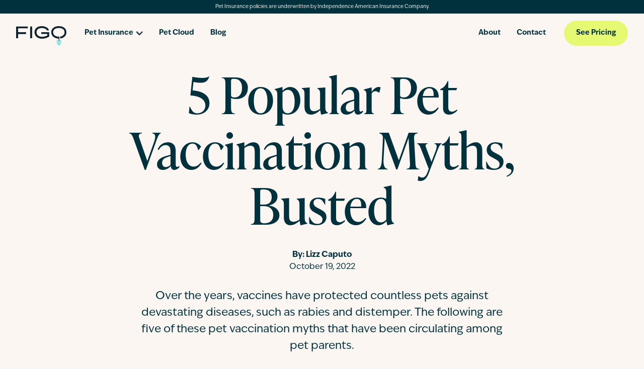

--- FILE ---
content_type: text/html; charset=utf-8
request_url: https://figopetinsurance.com/blog/5-popular-pet-vaccination-myths-busted
body_size: 37769
content:
<!DOCTYPE html><html lang="en"><head><meta charSet="utf-8"/><meta name="viewport" content="width=device-width, initial-scale=1"/><link rel="stylesheet" href="/_next/static/css/c9a3e3a760b54d5e.css" data-precedence="next"/><link rel="preload" as="script" fetchPriority="low" href="/_next/static/chunks/webpack-65c236deeb620c4a.js"/><script src="/_next/static/chunks/fd9d1056-dc5f8b83217bc626.js" async=""></script><script src="/_next/static/chunks/117-bf842e501a4f1359.js" async=""></script><script src="/_next/static/chunks/main-app-b6220cfdffb159af.js" async=""></script><script src="/_next/static/chunks/73-2b6b35ec66537675.js" async=""></script><script src="/_next/static/chunks/533-744a624e28883e95.js" async=""></script><script src="/_next/static/chunks/582-ce3962d8079020a0.js" async=""></script><script src="/_next/static/chunks/app/blog/%5Bslug%5D/error-9790bb90e48933f3.js" async=""></script><script src="/_next/static/chunks/app/blog/%5Bslug%5D/loading-558907b9e50ef70b.js" async=""></script><script src="/_next/static/chunks/e37a0b60-5bdbaf635e24431c.js" async=""></script><script src="/_next/static/chunks/957-173939f7ea0bc154.js" async=""></script><script src="/_next/static/chunks/556-806414f4eb1ed0d9.js" async=""></script><script src="/_next/static/chunks/754-e4c74a358055ee2d.js" async=""></script><script src="/_next/static/chunks/702-aac4e69018ece583.js" async=""></script><script src="/_next/static/chunks/323-0fbd4c171d5b14bb.js" async=""></script><script src="/_next/static/chunks/app/layout-b84b66c218134536.js" async=""></script><script src="/_next/static/chunks/9081a741-973120b22798eedc.js" async=""></script><script src="/_next/static/chunks/446-14183620e79c07a4.js" async=""></script><script src="/_next/static/chunks/262-5e8c19510a9bff92.js" async=""></script><script src="/_next/static/chunks/985-60cdd285d9fb5fcd.js" async=""></script><script src="/_next/static/chunks/741-9e0c9cb15217c68a.js" async=""></script><script src="/_next/static/chunks/app/%5B%5B...slugs%5D%5D/page-fa062f27df7e0546.js" async=""></script><link rel="preload" href="https://cmp.osano.com/AzZnQYUKjmniQ4Zwf/074dc2e5-bfa3-4d56-9b8a-a3196d4dd4af/osano.js" as="script"/><link rel="preload" href="//5fnw1wpic8.kameleoon.io/engine.js" as="script"/><link rel="preload" href="//cdn.evgnet.com/beacon/usfireins/prodfigo/scripts/evergage.min.js" as="script"/><title>5 Popular Pet Vaccination Myths Busted: Guide for Pet Parents</title><meta name="description" content="Over the years, vaccines have protected countless pets against devastating diseases, such as rabies and distemper. The following are five of these pet vaccination myths that have been circulating among pet parents."/><meta name="robots" content="index, follow"/><meta name="googlebot" content="index, follow, max-video-preview:-1, max-image-preview:large, max-snippet:-1"/><link rel="canonical" href="https://figopetinsurance.com/blog/5-popular-pet-vaccination-myths-busted"/><meta property="og:title" content="5 Popular Pet Vaccination Myths Busted: Guide for Pet Parents"/><meta property="og:description" content="Over the years, vaccines have protected countless pets against devastating diseases, such as rabies and distemper. The following are five of these pet vaccination myths that have been circulating among pet parents."/><meta property="og:url" content="https://figopetinsurance.com/blog/5-popular-pet-vaccination-myths-busted"/><meta property="og:locale" content="en_US"/><meta property="og:image:alt" content="cat getting vaccinated at vet"/><meta property="og:image:height" content="837"/><meta property="og:image" content="https://images.ctfassets.net/wcjeikrx8553/6MTNUYsTAxGe243MAFqHaH/b8e2e5ce2d10fca5dbc4efa52054f511/iStock-1194319322.jpg"/><meta property="og:image:width" content="1254"/><meta property="og:type" content="website"/><meta name="twitter:card" content="summary_large_image"/><meta name="twitter:title" content="5 Popular Pet Vaccination Myths Busted: Guide for Pet Parents"/><meta name="twitter:description" content="Over the years, vaccines have protected countless pets against devastating diseases, such as rabies and distemper. The following are five of these pet vaccination myths that have been circulating among pet parents."/><meta name="twitter:image" content="https://images.ctfassets.net/wcjeikrx8553/6MTNUYsTAxGe243MAFqHaH/b8e2e5ce2d10fca5dbc4efa52054f511/iStock-1194319322.jpg"/><script>(self.__next_s=self.__next_s||[]).push(["https://cmp.osano.com/AzZnQYUKjmniQ4Zwf/074dc2e5-bfa3-4d56-9b8a-a3196d4dd4af/osano.js",{"async":true}])</script><script>(self.__next_s=self.__next_s||[]).push([0,{"children":"\n        var kameleoonLoadingTimeout = 1000;\n\n        window.kameleoonQueue = window.kameleoonQueue || [];\n        window.kameleoonStartLoadTime = new Date().getTime();\n        if (!document.getElementById('kameleoonLoadingStyleSheet') && !window.kameleoonDisplayPageTimeOut) {\n          var kameleoonS = document.getElementsByTagName('script')[0];\n          var kameleoonCc = '* { visibility: hidden !important; background-image: none !important; }';\n          var kameleoonStn = document.createElement('style');\n          kameleoonStn.type = 'text/css';\n          kameleoonStn.id = 'kameleoonLoadingStyleSheet';\n          if (kameleoonStn.styleSheet) {\n            kameleoonStn.styleSheet.cssText = kameleoonCc;\n          } else {\n            kameleoonStn.appendChild(document.createTextNode(kameleoonCc));\n          }\n          kameleoonS.parentNode.insertBefore(kameleoonStn, kameleoonS);\n          window.kameleoonDisplayPage = function (fromEngine) {\n            if (!fromEngine) {\n              window.kameleoonTimeout = true;\n            }\n            if (kameleoonStn.parentNode) {\n              kameleoonStn.parentNode.removeChild(kameleoonStn);\n            }\n          };\n          window.kameleoonDisplayPageTimeOut = window.setTimeout(window.kameleoonDisplayPage, kameleoonLoadingTimeout);\n        }\n      ","id":"kameleoon-loader"}])</script><script>(self.__next_s=self.__next_s||[]).push([0,{"children":"\n        // Change the value of this URL to point to your own URL, where the iFrame is hosted\n        window.kameleoonIframeURL = 'https://figopetinsurance.com/kameleoon-iframe.html';\n        window.kameleoonLightIframe = false;\n        var kameleoonIframeOriginElement = document.createElement('a');\n        kameleoonIframeOriginElement.href = window.kameleoonIframeURL;\n        window.kameleoonIframeOrigin =\n          kameleoonIframeOriginElement.origin ||\n          kameleoonIframeOriginElement.protocol + '//' + kameleoonIframeOriginElement.hostname;\n        if (location.href.indexOf(window.kameleoonIframeOrigin) != 0) {\n          window.kameleoonLightIframe = true;\n          var kameleoonProcessMessageEvent = function (event) {\n            if (window.kameleoonIframeOrigin == event.origin && event.data.slice && event.data.slice(0, 9) == 'Kameleoon') {\n              window.removeEventListener('message', kameleoonProcessMessageEvent);\n              window.kameleoonExternalIFrameLoaded = true;\n              if (window.Kameleoon) {\n                Kameleoon.Utils.runProtectedScript(event.data);\n                Kameleoon.Analyst.load();\n              } else {\n                window.kameleoonExternalIFrameLoadedData = event.data;\n              }\n            }\n          };\n          if (window.addEventListener) {\n            window.addEventListener('message', kameleoonProcessMessageEvent, false);\n          }\n          var iframeNode = document.createElement('iframe');\n          iframeNode.src = window.kameleoonIframeURL;\n          iframeNode.id = 'kameleoonExternalIframe';\n          iframeNode.style = 'float: left !important; opacity: 0.0 !important; width: 0px !important; height: 0px !important;';\n          document.head.appendChild(iframeNode);\n        }\n      ","id":"kameleoon-iframe"}])</script><script>(self.__next_s=self.__next_s||[]).push(["//5fnw1wpic8.kameleoon.io/engine.js",{"async":true}])</script><script src="/_next/static/chunks/polyfills-42372ed130431b0a.js" noModule=""></script><style data-styled="" data-styled-version="5.3.11">*,*::before,*::after{box-sizing:border-box;}/*!sc*/
html{line-height:1.15;-webkit-text-size-adjust:100%;}/*!sc*/
body{margin:0;-webkit-text-size-adjust:100%;-webkit-tap-highlight-color:rgba($black,0);}/*!sc*/
main{display:block;}/*!sc*/
hr{box-sizing:content-box;height:0;overflow:visible;}/*!sc*/
[tabindex='-1']:focus:not(:focus-visible){outline:0 !important;}/*!sc*/
button,input,optgroup,select,textarea{font-family:inherit;font-size:100%;line-height:1.15;margin:0;}/*!sc*/
button,input{overflow:visible;}/*!sc*/
button,select{text-transform:none;}/*!sc*/
button,[type='button'],[type='reset'],[type='submit']{-webkit-appearance:button;}/*!sc*/
button::-moz-focus-inner,[type='button']::-moz-focus-inner,[type='reset']::-moz-focus-inner,[type='submit']::-moz-focus-inner{border-style:none;padding:0;}/*!sc*/
fieldset{padding:0.35em 0.75em 0.625em;}/*!sc*/
legend{box-sizing:border-box;color:inherit;display:table;max-width:100%;padding:0;white-space:normal;}/*!sc*/
progress{vertical-align:baseline;}/*!sc*/
textarea{overflow:auto;}/*!sc*/
[type='checkbox'],[type='radio']{box-sizing:border-box;padding:0;}/*!sc*/
[type='number']::-webkit-inner-spin-button,[type='number']::-webkit-outer-spin-button{height:auto;}/*!sc*/
[type='search']{-webkit-appearance:textfield;outline-offset:-2px;}/*!sc*/
[type='search']::-webkit-search-decoration{-webkit-appearance:none;}/*!sc*/
::-webkit-file-upload-button{-webkit-appearance:button;font:inherit;}/*!sc*/
details{display:block;}/*!sc*/
summary{display:list-item;}/*!sc*/
template{display:none;}/*!sc*/
[hidden]{display:none;}/*!sc*/
abbr[title],abbr[data-original-title]{-webkit-text-decoration:underline;text-decoration:underline;-webkit-text-decoration:underline dotted;text-decoration:underline dotted;cursor:help;-webkit-text-decoration-skip-ink:none;text-decoration-skip-ink:none;}/*!sc*/
address{font-style:normal;line-height:inherit;}/*!sc*/
dt{font-weight:$dt-font-weight;}/*!sc*/
sub,sup{position:relative;line-height:0;vertical-align:baseline;}/*!sc*/
sub{bottom:-0.25em;}/*!sc*/
sup{top:-0.5em;}/*!sc*/
a:not([href]):not([class]),a:not([href]):not([class]):hover{color:inherit;-webkit-text-decoration:none;text-decoration:none;}/*!sc*/
pre{display:block;overflow:auto;-ms-overflow-style:scrollbar;}/*!sc*/
pre code{color:inherit;word-break:normal;}/*!sc*/
code{word-wrap:break-word;}/*!sc*/
a > code{color:inherit;}/*!sc*/
kbd kbd{padding:0;}/*!sc*/
img,svg{vertical-align:middle;}/*!sc*/
table{caption-side:bottom;border-collapse:collapse;}/*!sc*/
caption{text-align:left;}/*!sc*/
th{text-align:inherit;text-align:-webkit-match-parent;}/*!sc*/
thead,tbody,tfoot,tr,td,th{border-color:inherit;border-style:solid;border-width:0;}/*!sc*/
label{display:inline-block;}/*!sc*/
button{border-radius:0;}/*!sc*/
button:focus{outline:1px dotted;outline:5px auto -webkit-focus-ring-color;}/*!sc*/
input,button,select,optgroup,textarea{margin:0;font-family:inherit;line-height:inherit;}/*!sc*/
button,input{overflow:visible;}/*!sc*/
button,select{text-transform:none;}/*!sc*/
[role='button']{cursor:pointer;}/*!sc*/
select{word-wrap:normal;}/*!sc*/
[list]::-webkit-calendar-picker-indicator{display:none;}/*!sc*/
button,[type="button"],[type="reset"],[type="submit"]{-webkit-appearance:button;}/*!sc*/
button:not(:disabled),[type="button"]:not(:disabled),[type="reset"]:not(:disabled),[type="submit"]:not(:disabled){cursor:pointer;}/*!sc*/
textarea{resize:vertical;}/*!sc*/
fieldset{min-width:0;padding:0;margin:0;border:0;}/*!sc*/
legend{float:left;width:100%;padding:0;line-height:inherit;white-space:normal;}/*!sc*/
legend + *{clear:left;}/*!sc*/
::-webkit-datetime-edit-fields-wrapper,::-webkit-datetime-edit-text,::-webkit-datetime-edit-minute,::-webkit-datetime-edit-hour-field,::-webkit-datetime-edit-day-field,::-webkit-datetime-edit-month-field,::-webkit-datetime-edit-year-field{padding:0;}/*!sc*/
::-webkit-inner-spin-button{height:auto;}/*!sc*/
[type='search']{outline-offset:-2px;-webkit-appearance:textfield;}/*!sc*/
::-webkit-search-decoration{-webkit-appearance:none;}/*!sc*/
::-webkit-color-swatch-wrapper{padding:0;}/*!sc*/
::-webkit-file-upload-button{font:inherit;-webkit-appearance:button;}/*!sc*/
output{display:inline-block;}/*!sc*/
iframe{border:0;}/*!sc*/
summary{display:list-item;cursor:pointer;}/*!sc*/
progress{vertical-align:baseline;}/*!sc*/
[hidden]{display:none !important;}/*!sc*/
@media (min-width:0px){html,body{margin-top:0rem;margin-bottom:0rem;color:#01313D;background-color:#FBF6F1;}h1,h2,h3,h4,h5,h6{margin-top:0rem;margin-bottom:1rem;}p{margin-top:0rem;margin-bottom:1rem;}pre{margin-top:0rem;margin-bottom:1rem;background-color:rgba(251,246,241,0.5);padding-left:1.5rem;padding-right:1.5rem;padding-top:1.5rem;padding-bottom:1.5rem;}kbd{margin-top:0rem;margin-bottom:1rem;background-color:rgba(251,246,241,0.5);padding-left:0.5rem;padding-right:0.5rem;padding-top:0.5rem;padding-bottom:0.5rem;}figure{margin-top:0rem;margin-bottom:1rem;margin-left:0rem;margin-right:0rem;}table{margin-top:0rem;margin-bottom:1rem;}label{margin-top:0rem;margin-bottom:0.25rem;}legend{margin-top:0rem;margin-bottom:1rem;}ol{margin-top:0rem;margin-bottom:1rem;padding-left:1.5rem;}ul{margin-top:0rem;margin-bottom:1rem;padding-left:1.5rem;}li{margin-top:0rem;margin-bottom:1rem;}address{margin-top:0rem;margin-bottom:1rem;}dt{margin-top:0rem;margin-bottom:1rem;}dd{margin-top:0rem;margin-bottom:0.5rem;margin-left:0rem;}blockquote{margin-top:0rem;margin-bottom:1rem;}h1{font-family:ivypresto-headline,"Hoefler Text",Utopia,"Liberation Serif","Nimbus Roman No9 L Regular",Times,"Times New Roman",serif,"Segoe UI Emoji","Segoe UI Symbol";line-height:1.3;-webkit-letter-spacing:1.2px;-moz-letter-spacing:1.2px;-ms-letter-spacing:1.2px;letter-spacing:1.2px;font-weight:500;font-style:normal;font-size:3rem;}h2{font-family:ivypresto-headline,"Hoefler Text",Utopia,"Liberation Serif","Nimbus Roman No9 L Regular",Times,"Times New Roman",serif,"Segoe UI Emoji","Segoe UI Symbol";line-height:1.3;-webkit-letter-spacing:1.2px;-moz-letter-spacing:1.2px;-ms-letter-spacing:1.2px;letter-spacing:1.2px;font-weight:500;font-style:normal;font-size:2.5rem;}h3{font-family:ivypresto-headline,"Hoefler Text",Utopia,"Liberation Serif","Nimbus Roman No9 L Regular",Times,"Times New Roman",serif,"Segoe UI Emoji","Segoe UI Symbol";line-height:1.3;-webkit-letter-spacing:1.2px;-moz-letter-spacing:1.2px;-ms-letter-spacing:1.2px;letter-spacing:1.2px;font-weight:500;font-style:normal;font-size:1.75rem;}h4{font-family:ivypresto-headline,"Hoefler Text",Utopia,"Liberation Serif","Nimbus Roman No9 L Regular",Times,"Times New Roman",serif,"Segoe UI Emoji","Segoe UI Symbol";line-height:1.3;-webkit-letter-spacing:1.2px;-moz-letter-spacing:1.2px;-ms-letter-spacing:1.2px;letter-spacing:1.2px;font-weight:500;font-style:normal;font-size:1.5rem;}h5{font-family:ivypresto-headline,"Hoefler Text",Utopia,"Liberation Serif","Nimbus Roman No9 L Regular",Times,"Times New Roman",serif,"Segoe UI Emoji","Segoe UI Symbol";line-height:1.3;-webkit-letter-spacing:1.2px;-moz-letter-spacing:1.2px;-ms-letter-spacing:1.2px;letter-spacing:1.2px;font-weight:500;font-style:normal;font-size:1.25rem;}h6{font-family:ivypresto-headline,"Hoefler Text",Utopia,"Liberation Serif","Nimbus Roman No9 L Regular",Times,"Times New Roman",serif,"Segoe UI Emoji","Segoe UI Symbol";line-height:1.3;-webkit-letter-spacing:1.2px;-moz-letter-spacing:1.2px;-ms-letter-spacing:1.2px;letter-spacing:1.2px;font-weight:500;font-style:normal;font-size:1rem;}a{font-family:ivyepic,BlinkMacSystemFont,"Segoe UI",Roboto,"Helvetica Neue",Arial,sans-serif,"Apple Color Emoji","Segoe UI Emoji","Segoe UI Symbol";font-weight:500;font-style:normal;line-height:1.5;-webkit-letter-spacing:0;-moz-letter-spacing:0;-ms-letter-spacing:0;letter-spacing:0;font-size:1rem;}.display-1{font-family:ivyepic,BlinkMacSystemFont,"Segoe UI",Roboto,"Helvetica Neue",Arial,sans-serif,"Apple Color Emoji","Segoe UI Emoji","Segoe UI Symbol";font-weight:300;line-height:1.3;-webkit-letter-spacing:1.2px;-moz-letter-spacing:1.2px;-ms-letter-spacing:1.2px;letter-spacing:1.2px;font-style:normal;font-size:6rem;}.display-2{font-family:ivyepic,BlinkMacSystemFont,"Segoe UI",Roboto,"Helvetica Neue",Arial,sans-serif,"Apple Color Emoji","Segoe UI Emoji","Segoe UI Symbol";font-weight:300;line-height:1.3;-webkit-letter-spacing:1.2px;-moz-letter-spacing:1.2px;-ms-letter-spacing:1.2px;letter-spacing:1.2px;font-style:normal;font-size:5.5rem;}.display-3{font-family:ivyepic,BlinkMacSystemFont,"Segoe UI",Roboto,"Helvetica Neue",Arial,sans-serif,"Apple Color Emoji","Segoe UI Emoji","Segoe UI Symbol";font-weight:300;line-height:1.3;-webkit-letter-spacing:1.2px;-moz-letter-spacing:1.2px;-ms-letter-spacing:1.2px;letter-spacing:1.2px;font-style:normal;font-size:4.5rem;}.display-4{font-family:ivyepic,BlinkMacSystemFont,"Segoe UI",Roboto,"Helvetica Neue",Arial,sans-serif,"Apple Color Emoji","Segoe UI Emoji","Segoe UI Symbol";font-weight:300;line-height:1.3;-webkit-letter-spacing:1.2px;-moz-letter-spacing:1.2px;-ms-letter-spacing:1.2px;letter-spacing:1.2px;font-style:normal;font-size:3.5rem;}body{font-family:ivyepic,BlinkMacSystemFont,"Segoe UI",Roboto,"Helvetica Neue",Arial,sans-serif,"Apple Color Emoji","Segoe UI Emoji","Segoe UI Symbol";font-weight:500;font-style:normal;line-height:1.5;-webkit-letter-spacing:0;-moz-letter-spacing:0;-ms-letter-spacing:0;letter-spacing:0;font-size:1rem;}button{font-family:ivyepic,BlinkMacSystemFont,"Segoe UI",Roboto,"Helvetica Neue",Arial,sans-serif,"Apple Color Emoji","Segoe UI Emoji","Segoe UI Symbol";font-weight:500;font-style:normal;line-height:1.5;-webkit-letter-spacing:0;-moz-letter-spacing:0;-ms-letter-spacing:0;letter-spacing:0;font-size:1.25rem;}li{font-family:ivyepic,BlinkMacSystemFont,"Segoe UI",Roboto,"Helvetica Neue",Arial,sans-serif,"Apple Color Emoji","Segoe UI Emoji","Segoe UI Symbol";font-weight:500;font-style:normal;line-height:1.5;-webkit-letter-spacing:0;-moz-letter-spacing:0;-ms-letter-spacing:0;letter-spacing:0;font-size:100%;}small{font-family:ivyepic,BlinkMacSystemFont,"Segoe UI",Roboto,"Helvetica Neue",Arial,sans-serif,"Apple Color Emoji","Segoe UI Emoji","Segoe UI Symbol";font-weight:500;font-style:normal;line-height:1.5;-webkit-letter-spacing:0;-moz-letter-spacing:0;-ms-letter-spacing:0;letter-spacing:0;font-size:80%;}.large{font-family:ivyepic,BlinkMacSystemFont,"Segoe UI",Roboto,"Helvetica Neue",Arial,sans-serif,"Apple Color Emoji","Segoe UI Emoji","Segoe UI Symbol";font-weight:500;font-style:normal;line-height:1.5;-webkit-letter-spacing:0;-moz-letter-spacing:0;-ms-letter-spacing:0;letter-spacing:0;font-size:120%;}pre,code,kbd,samp{font-family:SFMono-Regular,Menlo,Monaco,Consolas,"Liberation Mono","Courier New",monospace;font-weight:500;font-style:normal;line-height:1.5;-webkit-letter-spacing:0;-moz-letter-spacing:0;-ms-letter-spacing:0;letter-spacing:0;font-size:1rem;}}/*!sc*/
data-styled.g1[id="sc-global-gWmEJC1"]{content:"sc-global-gWmEJC1,"}/*!sc*/
html,body,#__next{display:-webkit-box;display:-webkit-flex;display:-ms-flexbox;display:flex;min-height:100%;-webkit-flex:1 0 auto;-ms-flex:1 0 auto;flex:1 0 auto;-webkit-flex-direction:column;-ms-flex-direction:column;flex-direction:column;}/*!sc*/
body.noscroll{overflow-x:hidden;overflow-y:hidden;}/*!sc*/
body{font-family:"ivyepic","Lucida Sans Unicode",sans-serif;}/*!sc*/
a,a:hover,a:focus{-webkit-text-decoration:underline;text-decoration:underline;}/*!sc*/
p{-webkit-letter-spacing:0px;-moz-letter-spacing:0px;-ms-letter-spacing:0px;letter-spacing:0px;}/*!sc*/
p:empty{display:none;}/*!sc*/
h1{font-size:3.5rem;line-height:1.1;-webkit-letter-spacing:0px;-moz-letter-spacing:0px;-ms-letter-spacing:0px;letter-spacing:0px;}/*!sc*/
h2{font-size:3.5rem;line-height:1.1;-webkit-letter-spacing:0px;-moz-letter-spacing:0px;-ms-letter-spacing:0px;letter-spacing:0px;}/*!sc*/
h3{font-size:2.25rem;line-height:1.1;-webkit-letter-spacing:-0.4px;-moz-letter-spacing:-0.4px;-ms-letter-spacing:-0.4px;letter-spacing:-0.4px;}/*!sc*/
h4{font-size:2.25rem;line-height:1.1;-webkit-letter-spacing:-0.4px;-moz-letter-spacing:-0.4px;-ms-letter-spacing:-0.4px;letter-spacing:-0.4px;}/*!sc*/
h5{font-size:1.5rem;line-height:1.1;-webkit-letter-spacing:-0.4px;-moz-letter-spacing:-0.4px;-ms-letter-spacing:-0.4px;letter-spacing:-0.4px;}/*!sc*/
h6{font-size:1.5rem;line-height:1.1;-webkit-letter-spacing:-0.4px;-moz-letter-spacing:-0.4px;-ms-letter-spacing:-0.4px;letter-spacing:-0.4px;}/*!sc*/
@media (min-width:768px){h1{font-size:8.25rem;}h2{font-size:6.25rem;}h3{font-size:4.5rem;-webkit-letter-spacing:-1px;-moz-letter-spacing:-1px;-ms-letter-spacing:-1px;letter-spacing:-1px;}h4{font-size:3.5rem;-webkit-letter-spacing:-0.4px;-moz-letter-spacing:-0.4px;-ms-letter-spacing:-0.4px;letter-spacing:-0.4px;}h5{font-size:2.25rem;-webkit-letter-spacing:-0.4px;-moz-letter-spacing:-0.4px;-ms-letter-spacing:-0.4px;letter-spacing:-0.4px;}h6{font-size:1.5rem;}}/*!sc*/
a{font-weight:700;color:#01313D;-webkit-text-decoration:none;text-decoration:none;-webkit-transition:0.25s ease-out;transition:0.25s ease-out;}/*!sc*/
a:hover,a:active,a:focus{-webkit-text-decoration:underline;text-decoration:underline;}/*!sc*/
data-styled.g3[id="sc-global-gMnsRV1"]{content:"sc-global-gMnsRV1,"}/*!sc*/
.BxFcZ{color:official;display:inline-block;position:relative;width:40px;height:40px;}/*!sc*/
.BxFcZ div{-webkit-transform-origin:32px 32px;-ms-transform-origin:32px 32px;transform-origin:32px 32px;-webkit-animation:ehzjup 1.2s linear infinite;animation:ehzjup 1.2s linear infinite;}/*!sc*/
.BxFcZ div:after{content:' ';display:block;position:absolute;top:3px;left:29px;width:5px;height:14px;border-radius:20%;background:#95E6E2;}/*!sc*/
.BxFcZ div:nth-child(1){-webkit-transform:rotate(0deg);-ms-transform:rotate(0deg);transform:rotate(0deg);-webkit-animation-delay:-1.1s;animation-delay:-1.1s;}/*!sc*/
.BxFcZ div:nth-child(2){-webkit-transform:rotate(30deg);-ms-transform:rotate(30deg);transform:rotate(30deg);-webkit-animation-delay:-1s;animation-delay:-1s;}/*!sc*/
.BxFcZ div:nth-child(3){-webkit-transform:rotate(60deg);-ms-transform:rotate(60deg);transform:rotate(60deg);-webkit-animation-delay:-0.9s;animation-delay:-0.9s;}/*!sc*/
.BxFcZ div:nth-child(4){-webkit-transform:rotate(90deg);-ms-transform:rotate(90deg);transform:rotate(90deg);-webkit-animation-delay:-0.8s;animation-delay:-0.8s;}/*!sc*/
.BxFcZ div:nth-child(5){-webkit-transform:rotate(120deg);-ms-transform:rotate(120deg);transform:rotate(120deg);-webkit-animation-delay:-0.7s;animation-delay:-0.7s;}/*!sc*/
.BxFcZ div:nth-child(6){-webkit-transform:rotate(150deg);-ms-transform:rotate(150deg);transform:rotate(150deg);-webkit-animation-delay:-0.6s;animation-delay:-0.6s;}/*!sc*/
.BxFcZ div:nth-child(7){-webkit-transform:rotate(180deg);-ms-transform:rotate(180deg);transform:rotate(180deg);-webkit-animation-delay:-0.5s;animation-delay:-0.5s;}/*!sc*/
.BxFcZ div:nth-child(8){-webkit-transform:rotate(210deg);-ms-transform:rotate(210deg);transform:rotate(210deg);-webkit-animation-delay:-0.4s;animation-delay:-0.4s;}/*!sc*/
.BxFcZ div:nth-child(9){-webkit-transform:rotate(240deg);-ms-transform:rotate(240deg);transform:rotate(240deg);-webkit-animation-delay:-0.3s;animation-delay:-0.3s;}/*!sc*/
.BxFcZ div:nth-child(10){-webkit-transform:rotate(270deg);-ms-transform:rotate(270deg);transform:rotate(270deg);-webkit-animation-delay:-0.2s;animation-delay:-0.2s;}/*!sc*/
.BxFcZ div:nth-child(11){-webkit-transform:rotate(300deg);-ms-transform:rotate(300deg);transform:rotate(300deg);-webkit-animation-delay:-0.1s;animation-delay:-0.1s;}/*!sc*/
.BxFcZ div:nth-child(12){-webkit-transform:rotate(330deg);-ms-transform:rotate(330deg);transform:rotate(330deg);-webkit-animation-delay:0s;animation-delay:0s;}/*!sc*/
data-styled.g16[id="sc-jlZhew"]{content:"BxFcZ,"}/*!sc*/
@-webkit-keyframes ehzjup{0%{opacity:1;}100%{opacity:0;}}/*!sc*/
@keyframes ehzjup{0%{opacity:1;}100%{opacity:0;}}/*!sc*/
data-styled.g17[id="sc-keyframes-ehzjup"]{content:"ehzjup,"}/*!sc*/
</style></head><body><noscript><iframe 
        src="https://www.googletagmanager.com/ns.html?id=GTM-KKLXW7" 
        height="0" width="0" style="display: none; visibility: hidden;"></iframe></noscript><!--$?--><template id="B:0"></template><!--$--><div color="#95E6E2" size="40" class="sc-jlZhew BxFcZ"><div></div><div></div><div></div><div></div><div></div><div></div><div></div><div></div><div></div><div></div><div></div><div></div></div><!--/$--><!--/$--><script src="/_next/static/chunks/webpack-65c236deeb620c4a.js" async=""></script><style data-styled="" data-styled-version="5.3.11">.dIDtBq{display:grid;-webkit-flex:1 0 auto;-ms-flex:1 0 auto;flex:1 0 auto;grid-template-areas:'banner' 'header' 'body' 'footer';grid-template-rows:min-content min-content 1fr min-content;}/*!sc*/
data-styled.g18[id="sc-33b4c009-0"]{content:"dIDtBq,"}/*!sc*/
.fFzKSz *{pointer-events:none;}/*!sc*/
.iXLDEX{border-radius:111px;display:-webkit-box;display:-webkit-flex;display:-ms-flexbox;display:flex;-webkit-flex-direction:row;-ms-flex-direction:row;flex-direction:row;-webkit-align-items:center;-webkit-box-align:center;-ms-flex-align:center;align-items:center;-webkit-box-pack:center;-webkit-justify-content:center;-ms-flex-pack:center;justify-content:center;white-space:nowrap;-webkit-transition:background-color 0.25s ease-out;transition:background-color 0.25s ease-out;font-size:0.875rem;padding:0 1.5rem;height:50px;font-weight:bold;background-color:#E6F972;color:#01313D;color:#01313D;color:#01313D;-webkit-text-decoration:none;text-decoration:none;}/*!sc*/
.iXLDEX:focus-inner{border:0;}/*!sc*/
@media (min-width:768px){.iXLDEX{display:-webkit-inline-box;display:-webkit-inline-flex;display:-ms-inline-flexbox;display:inline-flex;width:-webkit-min-content;width:-moz-min-content;width:min-content;}}/*!sc*/
.iXLDEX:hover{outline:none;background-color:#EBF0A1;}/*!sc*/
.iXLDEX:active,.iXLDEX:focus{outline:none;background-color:#D2EB38;}/*!sc*/
.iXLDEX:hover,.iXLDEX:focus{-webkit-text-decoration:none;text-decoration:none;}/*!sc*/
.iXLDEX *{pointer-events:none;}/*!sc*/
data-styled.g21[id="sc-9bed50b5-0"]{content:"fFzKSz,iXLDEX,"}/*!sc*/
.VttHf{display:-webkit-box;display:-webkit-flex;display:-ms-flexbox;display:flex;-webkit-flex-direction:column;-ms-flex-direction:column;flex-direction:column;-webkit-align-items:center;-webkit-box-align:center;-ms-flex-align:center;align-items:center;-webkit-box-pack:center;-webkit-justify-content:center;-ms-flex-pack:center;justify-content:center;overflow:hidden;width:100px;height:40px;}/*!sc*/
data-styled.g23[id="sc-5a3fda13-0"]{content:"VttHf,"}/*!sc*/
.xLGbi{position:fixed;left:50%;border-radius:3px;-webkit-transform:translateY(-100%);-ms-transform:translateY(-100%);transform:translateY(-100%);z-index:-999;padding:0.75rem 1rem;background-color:#E6F972;border:1px solid #01313D;}/*!sc*/
.xLGbi:focus{-webkit-transform:translateY(2.375rem);-ms-transform:translateY(2.375rem);transform:translateY(2.375rem);-webkit-text-decoration:none;text-decoration:none;z-index:9999;}/*!sc*/
data-styled.g46[id="sc-3dce05d5-0"]{content:"xLGbi,"}/*!sc*/
.kSWDSn{grid-area:banner;font-size:0.75rem;text-align:center;padding:0.375rem 1rem;background-color:#01313D;color:#FBF6F1;font-size:0.625rem;}/*!sc*/
.kSWDSn p{margin-bottom:0;}/*!sc*/
data-styled.g47[id="sc-3dce05d5-1"]{content:"kSWDSn,"}/*!sc*/
.RsRii{z-index:400;}/*!sc*/
data-styled.g48[id="sc-3dce05d5-2"]{content:"RsRii,"}/*!sc*/
.jWsmRS{grid-area:body;display:-webkit-box;display:-webkit-flex;display:-ms-flexbox;display:flex;-webkit-flex-direction:column;-ms-flex-direction:column;flex-direction:column;z-index:200;}/*!sc*/
data-styled.g49[id="sc-3dce05d5-3"]{content:"jWsmRS,"}/*!sc*/
.ksAYVx{display:contents;}/*!sc*/
data-styled.g50[id="sc-3dce05d5-4"]{content:"ksAYVx,"}/*!sc*/
.iGozui{all:unset;}/*!sc*/
.iGozui .sc-1be5a3bd-0:hover,.iGozui .sc-1be5a3bd-0:focus-within{opacity:0.7;-webkit-transition:all 200ms ease-in-out;transition:all 200ms ease-in-out;}/*!sc*/
@media (max-width:991px){.iGozui{width:100%;}.iGozui li{padding:5px 0;}.iGozui .sc-1be5a3bd-0{display:-webkit-box;display:-webkit-flex;display:-ms-flexbox;display:flex;gap:5px;font-weight:700;}.iGozui .sc-1be5a3bd-0:after{content:'';background-image:url(/_next/static/components/NavItem/svg/caret-up.svg);background-size:contain;background-position:center;background-repeat:no-repeat;width:0.8rem;height:0.8rem;position:relative;display:-webkit-inline-box;display:-webkit-inline-flex;display:-ms-inline-flexbox;display:inline-flex;margin-left:0.4rem;margin-top:0.3rem;-webkit-transform:rotate(180deg);-ms-transform:rotate(180deg);transform:rotate(180deg);-webkit-transition:all 200ms ease-in-out;transition:all 200ms ease-in-out;}}/*!sc*/
data-styled.g52[id="sc-1be5a3bd-1"]{content:"iGozui,"}/*!sc*/
.gzaAca{padding-left:1.5rem;padding-right:1.5rem;border-color:#01313D;position:absolute;padding-top:1rem;padding-bottom:1rem;overflow-y:hidden;height:74px;min-height:74px;width:100%;display:grid;grid-column-gap:1.25rem;-webkit-align-items:center;-webkit-box-align:center;-ms-flex-align:center;align-items:center;grid-template-columns:1fr 7.875rem min-content;grid-template-rows:min-content min-content 1fr;grid-template-areas:'header-logo quote menu-toggle' 'menu menu menu';background-color:#FBF6F1;}/*!sc*/
@media (min-width:768px){.gzaAca{padding-left:2rem;padding-right:2rem;}}/*!sc*/
@media (min-width:992px){.gzaAca{grid-template-areas:'header-logo menu quote';grid-template-columns:min-content 1fr min-content;grid-template-rows:min-content;padding-top:0.25rem;padding-bottom:0;position:relative;height:auto !important;overflow-y:visible !important;}}/*!sc*/
data-styled.g57[id="sc-87c8b2a0-0"]{content:"gzaAca,"}/*!sc*/
.ggAAqx{position:-webkit-sticky;position:sticky;top:0;height:74px;width:100%;grid-area:header;z-index:400;}/*!sc*/
@media (min-width:992px){.ggAAqx{height:auto;}}/*!sc*/
data-styled.g58[id="sc-87c8b2a0-1"]{content:"ggAAqx,"}/*!sc*/
.fvKibs{grid-area:menu;position:absolute;width:100%;z-index:300;top:50px;}/*!sc*/
@media (min-width:992px){.fvKibs{position:relative;top:auto;width:auto;}}/*!sc*/
data-styled.g59[id="sc-87c8b2a0-2"]{content:"fvKibs,"}/*!sc*/
.kmEIIx{grid-area:header-logo;z-index:400;margin-bottom:-0.8rem;}/*!sc*/
data-styled.g60[id="sc-87c8b2a0-3"]{content:"kmEIIx,"}/*!sc*/
.lkUQBg{cursor:pointer;}/*!sc*/
data-styled.g61[id="sc-87c8b2a0-4"]{content:"lkUQBg,"}/*!sc*/
.gqyJyP{grid-area:menu-toggle;all:unset;width:1.25rem;height:1.25rem;background-repeat:no-repeat;background-size:contain;background-position:center;z-index:400;background-image:url(/_next/static/components/Header/svg/menu-open.svg);}/*!sc*/
.gqyJyP:hover,.gqyJyP:focus{outline:0;opacity:0.7;}/*!sc*/
.gqyJyP:focus-visible{outline:2px solid #01313d;}/*!sc*/
@media (min-width:992px){.gqyJyP{display:none;}}/*!sc*/
data-styled.g62[id="sc-87c8b2a0-5"]{content:"gqyJyP,"}/*!sc*/
.cEidFo{z-index:400;display:-webkit-box;display:-webkit-flex;display:-ms-flexbox;display:flex;-webkit-flex-direction:column;-ms-flex-direction:column;flex-direction:column;background-color:#FBF6F1;}/*!sc*/
@media (min-width:992px){.cEidFo{-webkit-flex-direction:row;-ms-flex-direction:row;flex-direction:row;-webkit-box-pack:justify;-webkit-justify-content:space-between;-ms-flex-pack:justify;justify-content:space-between;}}/*!sc*/
data-styled.g63[id="sc-87c8b2a0-6"]{content:"cEidFo,"}/*!sc*/
.kheSDU{display:-webkit-box;display:-webkit-flex;display:-ms-flexbox;display:flex;-webkit-flex-direction:column;-ms-flex-direction:column;flex-direction:column;position:relative;}/*!sc*/
@media (max-width:991px){.kheSDU li:first-child{padding:1rem 1.5rem 1.5rem 0;}.kheSDU li:first-child button:focus-visible{outline:2px solid #01313d;}.kheSDU li:first-child ul li{border-top:none;padding:2px 24px;}.kheSDU li:not(:first-child){padding:1.5rem 1.5rem 1.5rem 0;border-top:solid 1px rgba(1,49,61,0.2);}.kheSDU .sc-1be5a3bd-5:focus-visible{outline:2px solid #01313d;}.kheSDU .sc-1be5a3bd-2{background-image:url(/_next/static/components/Header/svg/fire-hydrant.svg);background-position:calc(100%) calc(100% - 0.2rem);background-repeat:no-repeat;background-size:40px 50px;}}/*!sc*/
@media (min-width:992px){.kheSDU .sc-1be5a3bd-1:hover .sc-1be5a3bd-2{display:-webkit-box;display:-webkit-flex;display:-ms-flexbox;display:flex;}.kheSDU .sc-1be5a3bd-1:hover .sc-1be5a3bd-0:after{-webkit-transform:rotate(0deg);-ms-transform:rotate(0deg);transform:rotate(0deg);}.kheSDU .sc-1be5a3bd-2{background-image:url(/_next/static/components/Header/svg/fire-hydrant.svg);background-position:calc(100%) calc(100% - 1rem);background-repeat:no-repeat;background-size:40px 50px;}@media (min-width:992px){.kheSDU .sc-1be5a3bd-2{background-position:calc(100% - 2rem) calc(100% - 1rem);-webkit-flex-direction:column;-ms-flex-direction:column;flex-direction:column;position:absolute;width:auto;min-width:220px;top:100%;left:1rem;margin-top:-1rem;border-radius:20px;border:solid 1px rgba(1,49,61,0.5);background-color:#FBF6F1;}.kheSDU .sc-1be5a3bd-2 .sc-1be5a3bd-3:first-child{padding-top:1rem;}.kheSDU .sc-1be5a3bd-2 .sc-1be5a3bd-3 .sc-1be5a3bd-5{width:100%;padding-right:2rem;}}.kheSDU .sc-1be5a3bd-3 .sc-1be5a3bd-5{padding-top:0.625rem;padding-left:1.5rem;padding-bottom:0.625rem;border-top:none;}@media (min-width:992px){.kheSDU .sc-1be5a3bd-3 .sc-1be5a3bd-5{padding-left:2rem;}}.kheSDU .sc-1be5a3bd-5{margin-right:-1.5rem;padding-left:3rem;padding-right:3rem;width:calc(100% + 1.5rem);font-weight:bold;display:-webkit-inline-box;display:-webkit-inline-flex;display:-ms-inline-flexbox;display:inline-flex;-webkit-flex-direction:column;-ms-flex-direction:column;flex-direction:column;padding:1.5rem 0;-webkit-text-decoration:none;text-decoration:none;border-top:solid 1px rgba(1,49,61,0.2);color:#01313D;}@media (min-width:768px){.kheSDU .sc-1be5a3bd-5{margin-right:-2rem;padding-right:2rem;width:calc(100% + 2rem);}}.kheSDU .sc-1be5a3bd-5:focus-visible{outline:2px solid #01313d;}@media (min-width:992px){.kheSDU .sc-1be5a3bd-5{margin-left:0;margin-right:0;padding-left:1rem;padding-right:1rem;border-top:none;font-size:0.875rem;white-space:nowrap;}}.kheSDU .sc-1be5a3bd-0{font-weight:bold;display:-webkit-inline-box;display:-webkit-inline-flex;display:-ms-inline-flexbox;display:inline-flex;-webkit-flex-direction:column;-ms-flex-direction:column;flex-direction:column;padding:1.5rem 0;-webkit-text-decoration:none;text-decoration:none;border-top:solid 1px rgba(1,49,61,0.2);color:#01313D;padding-bottom:0.625rem;border-top:none;}.kheSDU .sc-1be5a3bd-0:focus-visible{outline:2px solid #01313d;}@media (min-width:992px){.kheSDU .sc-1be5a3bd-0{margin-left:0;margin-right:0;padding-left:1rem;padding-right:1rem;border-top:none;font-size:0.875rem;white-space:nowrap;}}.kheSDU .sc-1be5a3bd-0 a:hover,.kheSDU .sc-1be5a3bd-0 a:focus{opacity:0.6;-webkit-text-decoration:none;text-decoration:none;}@media (min-width:992px){.kheSDU .sc-1be5a3bd-0{position:relative;display:-webkit-inline-box;display:-webkit-inline-flex;display:-ms-inline-flexbox;display:inline-flex;-webkit-flex-direction:row;-ms-flex-direction:row;flex-direction:row;}.kheSDU .sc-1be5a3bd-0:after{content:"";background-image:url(/_next/static/components/Header/svg/caret-up.svg);background-size:contain;background-position:center;background-repeat:no-repeat;width:0.8rem;height:0.8rem;position:relative;display:-webkit-inline-box;display:-webkit-inline-flex;display:-ms-inline-flexbox;display:inline-flex;margin-left:0.4rem;margin-top:0.3rem;-webkit-transform:rotate(180deg);-ms-transform:rotate(180deg);transform:rotate(180deg);-webkit-transition:all 200ms ease-in-out;transition:all 200ms ease-in-out;}}.kheSDU .sc-1be5a3bd-5{padding-right:1.5rem;}.kheSDU .sc-1be5a3bd-5:hover{opacity:0.6;}@media (min-width:992px){.kheSDU .sc-1be5a3bd-5{padding-left:1rem;padding-right:1rem;width:auto;}}.kheSDU .sc-1be5a3bd-2{padding-bottom:0.625rem;}@media (min-width:992px){.kheSDU{-webkit-flex-direction:row;-ms-flex-direction:row;flex-direction:row;}}}/*!sc*/
data-styled.g64[id="sc-87c8b2a0-7"]{content:"kheSDU,"}/*!sc*/
.kjsOTC{display:-webkit-box;display:-webkit-flex;display:-ms-flexbox;display:flex;-webkit-flex-direction:column;-ms-flex-direction:column;flex-direction:column;position:relative;}/*!sc*/
.kjsOTC .sc-1be5a3bd-0,.kjsOTC .sc-1be5a3bd-5{margin-right:-1.5rem;padding-left:3rem;padding-right:3rem;width:calc(100% + 1.5rem);font-weight:bold;display:-webkit-inline-box;display:-webkit-inline-flex;display:-ms-inline-flexbox;display:inline-flex;-webkit-flex-direction:column;-ms-flex-direction:column;flex-direction:column;padding:1.5rem 0;-webkit-text-decoration:none;text-decoration:none;border-top:solid 1px rgba(1,49,61,0.2);color:#01313D;}/*!sc*/
@media (min-width:768px){.kjsOTC .sc-1be5a3bd-0,.kjsOTC .sc-1be5a3bd-5{margin-right:-2rem;padding-right:2rem;width:calc(100% + 2rem);}}/*!sc*/
.kjsOTC .sc-1be5a3bd-0:focus-visible,.kjsOTC .sc-1be5a3bd-5:focus-visible{outline:2px solid #01313d;}/*!sc*/
@media (min-width:992px){.kjsOTC .sc-1be5a3bd-0,.kjsOTC .sc-1be5a3bd-5{margin-left:0;margin-right:0;padding-left:1rem;padding-right:1rem;border-top:none;font-size:0.875rem;white-space:nowrap;}}/*!sc*/
.kjsOTC .sc-1be5a3bd-5{padding-right:1.5rem;}/*!sc*/
.kjsOTC .sc-1be5a3bd-5:hover{opacity:0.6;}/*!sc*/
@media (min-width:992px){.kjsOTC .sc-1be5a3bd-5{padding-left:1rem;padding-right:1rem;width:auto;}}/*!sc*/
@media (min-width:992px){.kjsOTC{-webkit-flex-direction:row;-ms-flex-direction:row;flex-direction:row;}}/*!sc*/
data-styled.g65[id="sc-87c8b2a0-8"]{content:"kjsOTC,"}/*!sc*/
.bFVuxQ{position:relative;z-index:400;grid-area:quote;}/*!sc*/
data-styled.g66[id="sc-87c8b2a0-9"]{content:"bFVuxQ,"}/*!sc*/
.kyOWun{position:fixed;top:0;left:0;width:100%;height:calc(100vh + 200px);background-color:#FBF6F1;}/*!sc*/
@media (min-width:992px){.kyOWun{display:none !important;}}/*!sc*/
data-styled.g67[id="sc-87c8b2a0-10"]{content:"kyOWun,"}/*!sc*/
.kQqMOH{list-style-type:none;padding:0;margin:0;}/*!sc*/
data-styled.g88[id="sc-7aed960c-0"]{content:"kQqMOH,"}/*!sc*/
.cOfooO{list-style-type:none;padding:0;margin:0;}/*!sc*/
data-styled.g89[id="sc-7aed960c-1"]{content:"cOfooO,"}/*!sc*/
</style><script>(self.__next_f=self.__next_f||[]).push([0]);self.__next_f.push([2,null])</script><script>self.__next_f.push([1,"1:HL[\"/_next/static/css/c9a3e3a760b54d5e.css\",\"style\"]\n"])</script><script>self.__next_f.push([1,"2:I[12846,[],\"\"]\n5:I[4707,[],\"\"]\n7:I[1664,[\"73\",\"static/chunks/73-2b6b35ec66537675.js\",\"533\",\"static/chunks/533-744a624e28883e95.js\",\"582\",\"static/chunks/582-ce3962d8079020a0.js\",\"489\",\"static/chunks/app/blog/%5Bslug%5D/error-9790bb90e48933f3.js\"],\"default\"]\n8:I[36423,[],\"\"]\n9:I[89003,[\"73\",\"static/chunks/73-2b6b35ec66537675.js\",\"82\",\"static/chunks/app/blog/%5Bslug%5D/loading-558907b9e50ef70b.js\"],\"default\"]\nc:I[61060,[],\"\"]\n6:[\"slug\",\"5-popular-pet-vaccination-myths-busted\",\"d\"]\nd:[]\n0:[\"$\",\"$L2\",null,{\"buildId\":\"0ECzZH3te7SEmIP7hsncj\",\"assetPrefix\":\"\",\"urlParts\":[\"\",\"blog\",\"5-popular-pet-vaccination-myths-busted\"],\"initialTree\":[\"\",{\"children\":[\"blog\",{\"children\":[[\"slug\",\"5-popular-pet-vaccination-myths-busted\",\"d\"],{\"children\":[\"__PAGE__\",{}]}]}]},\"$undefined\",\"$undefined\",true],\"initialSeedData\":[\"\",{\"children\":[\"blog\",{\"children\":[[\"slug\",\"5-popular-pet-vaccination-myths-busted\",\"d\"],{\"children\":[\"__PAGE__\",{},[[\"$L3\",\"$L4\",null],null],null]},[null,[\"$\",\"$L5\",null,{\"parallelRouterKey\":\"children\",\"segmentPath\":[\"children\",\"blog\",\"children\",\"$6\",\"children\"],\"error\":\"$7\",\"errorStyles\":[],\"errorScripts\":[],\"template\":[\"$\",\"$L8\",null,{}],\"templateStyles\":\"$undefined\",\"templateScripts\":\"$undefined\",\"notFound\":\"$undefined\",\"notFoundStyles\":\"$undefined\"}]],[[\"$\",\"$L9\",null,{}],[],[]]]},[null,[\"$\",\"$L5\",null,{\"parallelRouterKey\":\"children\",\"segmentPath\":[\"children\",\"blog\",\"children\"],\"error\":\"$undefined\",\"errorStyles\":\"$undefined\",\"errorScripts\":\"$undefined\",\"template\":[\"$\",\"$L8\",null,{}],\"templateStyles\":\"$undefined\",\"templateScripts\":\"$undefined\",\"notFound\":\"$undefined\",\"notFoundStyles\":\"$undefined\"}]],null]},[[[[\"$\",\"link\",\"0\",{\"rel\":\"stylesheet\",\"href\":\"/_next/static/css/c9a3e3a760b54d5e.css\",\"precedence\":\"next\",\"crossOrigin\":\"$undefined\"}]],\"$La\"],null],null],\"couldBeIntercepted\":false,\"initialHead\":[null,\"$Lb\"],\"globalErrorComponent\":\"$c\",\"missingSlots\":\"$Wd\"}]\n"])</script><script>self.__next_f.push([1,"b:[[\"$\",\"meta\",\"0\",{\"name\":\"viewport\",\"content\":\"width=device-width, initial-scale=1\"}],[\"$\",\"meta\",\"1\",{\"charSet\":\"utf-8\"}],[\"$\",\"title\",\"2\",{\"children\":\"5 Popular Pet Vaccination Myths Busted: Guide for Pet Parents\"}],[\"$\",\"meta\",\"3\",{\"name\":\"description\",\"content\":\"Over the years, vaccines have protected countless pets against devastating diseases, such as rabies and distemper. The following are five of these pet vaccination myths that have been circulating among pet parents.\"}],[\"$\",\"meta\",\"4\",{\"name\":\"robots\",\"content\":\"index, follow\"}],[\"$\",\"meta\",\"5\",{\"name\":\"googlebot\",\"content\":\"index, follow, max-video-preview:-1, max-image-preview:large, max-snippet:-1\"}],[\"$\",\"link\",\"6\",{\"rel\":\"canonical\",\"href\":\"https://figopetinsurance.com/blog/5-popular-pet-vaccination-myths-busted\"}],[\"$\",\"meta\",\"7\",{\"property\":\"og:title\",\"content\":\"5 Popular Pet Vaccination Myths Busted: Guide for Pet Parents\"}],[\"$\",\"meta\",\"8\",{\"property\":\"og:description\",\"content\":\"Over the years, vaccines have protected countless pets against devastating diseases, such as rabies and distemper. The following are five of these pet vaccination myths that have been circulating among pet parents.\"}],[\"$\",\"meta\",\"9\",{\"property\":\"og:url\",\"content\":\"https://figopetinsurance.com/blog/5-popular-pet-vaccination-myths-busted\"}],[\"$\",\"meta\",\"10\",{\"property\":\"og:locale\",\"content\":\"en_US\"}],[\"$\",\"meta\",\"11\",{\"property\":\"og:image:alt\",\"content\":\"cat getting vaccinated at vet\"}],[\"$\",\"meta\",\"12\",{\"property\":\"og:image:height\",\"content\":\"837\"}],[\"$\",\"meta\",\"13\",{\"property\":\"og:image\",\"content\":\"https://images.ctfassets.net/wcjeikrx8553/6MTNUYsTAxGe243MAFqHaH/b8e2e5ce2d10fca5dbc4efa52054f511/iStock-1194319322.jpg\"}],[\"$\",\"meta\",\"14\",{\"property\":\"og:image:width\",\"content\":\"1254\"}],[\"$\",\"meta\",\"15\",{\"property\":\"og:type\",\"content\":\"website\"}],[\"$\",\"meta\",\"16\",{\"name\":\"twitter:card\",\"content\":\"summary_large_image\"}],[\"$\",\"meta\",\"17\",{\"name\":\"twitter:title\",\"content\":\"5 Popular Pet Vaccination Myths Busted: Guide for Pet Parents\"}],[\"$\",\"meta\",\"18\",{\"name\":\"twitter:description\",\"content\":\"Over the years, vaccines have protected countless pets against devastating diseases, such as rabies and distemper. The following are five of these pet vaccination myths that have been circulating among pet parents.\"}],[\"$\",\"meta\",\"19\",{\"name\":\"twitter:image\",\"content\":\"https://images.ctfassets.net/wcjeikrx8553/6MTNUYsTAxGe243MAFqHaH/b8e2e5ce2d10fca5dbc4efa52054f511/iStock-1194319322.jpg\"}]]\n"])</script><style data-styled="" data-styled-version="5.3.11"></style><script>self.__next_f.push([1,"3:null\n"])</script><script>self.__next_f.push([1,"e:I[88003,[\"866\",\"static/chunks/e37a0b60-5bdbaf635e24431c.js\",\"73\",\"static/chunks/73-2b6b35ec66537675.js\",\"533\",\"static/chunks/533-744a624e28883e95.js\",\"957\",\"static/chunks/957-173939f7ea0bc154.js\",\"556\",\"static/chunks/556-806414f4eb1ed0d9.js\",\"754\",\"static/chunks/754-e4c74a358055ee2d.js\",\"702\",\"static/chunks/702-aac4e69018ece583.js\",\"323\",\"static/chunks/323-0fbd4c171d5b14bb.js\",\"582\",\"static/chunks/582-ce3962d8079020a0.js\",\"185\",\"static/chunks/app/layout-b84b66c218134536.js\"],\"\"]\n11:I[23167,[\"866\",\"static/chunks/e37a0b60-5bdbaf635e24431c.js\",\"73\",\"static/chunks/73-2b6b35ec66537675.js\",\"533\",\"static/chunks/533-744a624e28883e95.js\",\"957\",\"static/chunks/957-173939f7ea0bc154.js\",\"556\",\"static/chunks/556-806414f4eb1ed0d9.js\",\"754\",\"static/chunks/754-e4c74a358055ee2d.js\",\"702\",\"static/chunks/702-aac4e69018ece583.js\",\"323\",\"static/chunks/323-0fbd4c171d5b14bb.js\",\"582\",\"static/chunks/582-ce3962d8079020a0.js\",\"185\",\"static/chunks/app/layout-b84b66c218134536.js\"],\"default\"]\n13:I[42831,[\"866\",\"static/chunks/e37a0b60-5bdbaf635e24431c.js\",\"73\",\"static/chunks/73-2b6b35ec66537675.js\",\"533\",\"static/chunks/533-744a624e28883e95.js\",\"957\",\"static/chunks/957-173939f7ea0bc154.js\",\"556\",\"static/chunks/556-806414f4eb1ed0d9.js\",\"754\",\"static/chunks/754-e4c74a358055ee2d.js\",\"702\",\"static/chunks/702-aac4e69018ece583.js\",\"323\",\"static/chunks/323-0fbd4c171d5b14bb.js\",\"582\",\"static/chunks/582-ce3962d8079020a0.js\",\"185\",\"static/chunks/app/layout-b84b66c218134536.js\"],\"default\"]\n14:I[16349,[\"866\",\"static/chunks/e37a0b60-5bdbaf635e24431c.js\",\"73\",\"static/chunks/73-2b6b35ec66537675.js\",\"533\",\"static/chunks/533-744a624e28883e95.js\",\"957\",\"static/chunks/957-173939f7ea0bc154.js\",\"556\",\"static/chunks/556-806414f4eb1ed0d9.js\",\"754\",\"static/chunks/754-e4c74a358055ee2d.js\",\"702\",\"static/chunks/702-aac4e69018ece583.js\",\"323\",\"static/chunks/323-0fbd4c171d5b14bb.js\",\"582\",\"static/chunks/582-ce3962d8079020a0.js\",\"185\",\"static/chunks/app/layout-b84b66c218134536.js\"],\"default\"]\n15:\"$Sreact.suspense\"\n16:I[70049,[\"866\",\"static/chunks/e37a0b60-5bdbaf635e24431c"])</script><script>self.__next_f.push([1,".js\",\"420\",\"static/chunks/9081a741-973120b22798eedc.js\",\"73\",\"static/chunks/73-2b6b35ec66537675.js\",\"533\",\"static/chunks/533-744a624e28883e95.js\",\"957\",\"static/chunks/957-173939f7ea0bc154.js\",\"556\",\"static/chunks/556-806414f4eb1ed0d9.js\",\"754\",\"static/chunks/754-e4c74a358055ee2d.js\",\"446\",\"static/chunks/446-14183620e79c07a4.js\",\"262\",\"static/chunks/262-5e8c19510a9bff92.js\",\"702\",\"static/chunks/702-aac4e69018ece583.js\",\"985\",\"static/chunks/985-60cdd285d9fb5fcd.js\",\"582\",\"static/chunks/582-ce3962d8079020a0.js\",\"741\",\"static/chunks/741-9e0c9cb15217c68a.js\",\"355\",\"static/chunks/app/%5B%5B...slugs%5D%5D/page-fa062f27df7e0546.js\"],\"PreloadCss\"]\n17:I[4208,[\"866\",\"static/chunks/e37a0b60-5bdbaf635e24431c.js\",\"420\",\"static/chunks/9081a741-973120b22798eedc.js\",\"73\",\"static/chunks/73-2b6b35ec66537675.js\",\"533\",\"static/chunks/533-744a624e28883e95.js\",\"957\",\"static/chunks/957-173939f7ea0bc154.js\",\"556\",\"static/chunks/556-806414f4eb1ed0d9.js\",\"754\",\"static/chunks/754-e4c74a358055ee2d.js\",\"446\",\"static/chunks/446-14183620e79c07a4.js\",\"262\",\"static/chunks/262-5e8c19510a9bff92.js\",\"702\",\"static/chunks/702-aac4e69018ece583.js\",\"985\",\"static/chunks/985-60cdd285d9fb5fcd.js\",\"582\",\"static/chunks/582-ce3962d8079020a0.js\",\"741\",\"static/chunks/741-9e0c9cb15217c68a.js\",\"355\",\"static/chunks/app/%5B%5B...slugs%5D%5D/page-fa062f27df7e0546.js\"],\"default\"]\nf:T527,\n        var kameleoonLoadingTimeout = 1000;\n\n        window.kameleoonQueue = window.kameleoonQueue || [];\n        window.kameleoonStartLoadTime = new Date().getTime();\n        if (!document.getElementById('kameleoonLoadingStyleSheet') \u0026\u0026 !window.kameleoonDisplayPageTimeOut) {\n          var kameleoonS = document.getElementsByTagName('script')[0];\n          var kameleoonCc = '* { visibility: hidden !important; background-image: none !important; }';\n          var kameleoonStn = document.createElement('style');\n          kameleoonStn.type = 'text/css';\n          kameleoonStn.id = 'kameleoonLoadingStyleSheet';\n          if (kameleoonStn.styleSheet) {\n            kameleoonStn.styleSheet.cs"])</script><script>self.__next_f.push([1,"sText = kameleoonCc;\n          } else {\n            kameleoonStn.appendChild(document.createTextNode(kameleoonCc));\n          }\n          kameleoonS.parentNode.insertBefore(kameleoonStn, kameleoonS);\n          window.kameleoonDisplayPage = function (fromEngine) {\n            if (!fromEngine) {\n              window.kameleoonTimeout = true;\n            }\n            if (kameleoonStn.parentNode) {\n              kameleoonStn.parentNode.removeChild(kameleoonStn);\n            }\n          };\n          window.kameleoonDisplayPageTimeOut = window.setTimeout(window.kameleoonDisplayPage, kameleoonLoadingTimeout);\n        }\n      10:T6f9,\n        // Change the value of this URL to point to your own URL, where the iFrame is hosted\n        window.kameleoonIframeURL = 'https://figopetinsurance.com/kameleoon-iframe.html';\n        window.kameleoonLightIframe = false;\n        var kameleoonIframeOriginElement = document.createElement('a');\n        kameleoonIframeOriginElement.href = window.kameleoonIframeURL;\n        window.kameleoonIframeOrigin =\n          kameleoonIframeOriginElement.origin ||\n          kameleoonIframeOriginElement.protocol + '//' + kameleoonIframeOriginElement.hostname;\n        if (location.href.indexOf(window.kameleoonIframeOrigin) != 0) {\n          window.kameleoonLightIframe = true;\n          var kameleoonProcessMessageEvent = function (event) {\n            if (window.kameleoonIframeOrigin == event.origin \u0026\u0026 event.data.slice \u0026\u0026 event.data.slice(0, 9) == 'Kameleoon') {\n              window.removeEventListener('message', kameleoonProcessMessageEvent);\n              window.kameleoonExternalIFrameLoaded = true;\n              if (window.Kameleoon) {\n                Kameleoon.Utils.runProtectedScript(event.data);\n                Kameleoon.Analyst.load();\n              } else {\n                window.kameleoonExternalIFrameLoadedData = event.data;\n              }\n            }\n          };\n          if (window.addEventListener) {\n            window.addEventListener('message', kameleoonProcessMessageEvent, false);\n  "])</script><script>self.__next_f.push([1,"        }\n          var iframeNode = document.createElement('iframe');\n          iframeNode.src = window.kameleoonIframeURL;\n          iframeNode.id = 'kameleoonExternalIframe';\n          iframeNode.style = 'float: left !important; opacity: 0.0 !important; width: 0px !important; height: 0px !important;';\n          document.head.appendChild(iframeNode);\n        }\n      a:[\"$\",\"html\",null,{\"lang\":\"en\",\"children\":[[\"$\",\"head\",null,{\"suppressHydrationWarning\":true,\"children\":[[\"$\",\"$Le\",null,{\"src\":\"https://cmp.osano.com/AzZnQYUKjmniQ4Zwf/074dc2e5-bfa3-4d56-9b8a-a3196d4dd4af/osano.js\",\"strategy\":\"beforeInteractive\",\"async\":true}],[[\"$\",\"$Le\",null,{\"id\":\"kameleoon-loader\",\"strategy\":\"beforeInteractive\",\"children\":\"$f\"}],[\"$\",\"$Le\",null,{\"id\":\"kameleoon-iframe\",\"strategy\":\"beforeInteractive\",\"children\":\"$10\"}],[\"$\",\"$Le\",null,{\"src\":\"//5fnw1wpic8.kameleoon.io/engine.js\",\"strategy\":\"beforeInteractive\",\"async\":true}]],[\"$\",\"$L11\",null,{}],\"$L12\"]}],[\"$\",\"body\",null,{\"suppressHydrationWarning\":true,\"children\":[[\"$\",\"noscript\",null,{\"dangerouslySetInnerHTML\":{\"__html\":\"\u003ciframe \\n        src=\\\"https://www.googletagmanager.com/ns.html?id=GTM-KKLXW7\\\" \\n        height=\\\"0\\\" width=\\\"0\\\" style=\\\"display: none; visibility: hidden;\\\"\u003e\u003c/iframe\u003e\"}}],[\"$\",\"$L13\",null,{\"children\":[\"$\",\"$L14\",null,{\"children\":[\"$\",\"$15\",null,{\"fallback\":[\"$\",\"$15\",null,{\"fallback\":null,\"children\":[[\"$\",\"$L16\",null,{\"moduleIds\":[\"app/layout.tsx -\u003e components/LoadingSpinner\"]}],[\"$\",\"$L17\",null,{}]]}],\"children\":\"$L18\"}]}]}]]}]]}]\n"])</script><script>self.__next_f.push([1,"12:[\"$\",\"$Le\",null,{\"type\":\"text/javascript\",\"src\":\"//cdn.evgnet.com/beacon/usfireins/prodfigo/scripts/evergage.min.js\"}]\n"])</script><script>self.__next_f.push([1,"19:I[68947,[\"866\",\"static/chunks/e37a0b60-5bdbaf635e24431c.js\",\"73\",\"static/chunks/73-2b6b35ec66537675.js\",\"533\",\"static/chunks/533-744a624e28883e95.js\",\"957\",\"static/chunks/957-173939f7ea0bc154.js\",\"556\",\"static/chunks/556-806414f4eb1ed0d9.js\",\"754\",\"static/chunks/754-e4c74a358055ee2d.js\",\"702\",\"static/chunks/702-aac4e69018ece583.js\",\"323\",\"static/chunks/323-0fbd4c171d5b14bb.js\",\"582\",\"static/chunks/582-ce3962d8079020a0.js\",\"185\",\"static/chunks/app/layout-b84b66c218134536.js\"],\"FeatureFlagsContextProvider\"]\n1a:I[65597,[\"866\",\"static/chunks/e37a0b60-5bdbaf635e24431c.js\",\"73\",\"static/chunks/73-2b6b35ec66537675.js\",\"533\",\"static/chunks/533-744a624e28883e95.js\",\"957\",\"static/chunks/957-173939f7ea0bc154.js\",\"556\",\"static/chunks/556-806414f4eb1ed0d9.js\",\"754\",\"static/chunks/754-e4c74a358055ee2d.js\",\"702\",\"static/chunks/702-aac4e69018ece583.js\",\"323\",\"static/chunks/323-0fbd4c171d5b14bb.js\",\"582\",\"static/chunks/582-ce3962d8079020a0.js\",\"185\",\"static/chunks/app/layout-b84b66c218134536.js\"],\"Container\"]\n1b:I[51586,[\"866\",\"static/chunks/e37a0b60-5bdbaf635e24431c.js\",\"73\",\"static/chunks/73-2b6b35ec66537675.js\",\"533\",\"static/chunks/533-744a624e28883e95.js\",\"957\",\"static/chunks/957-173939f7ea0bc154.js\",\"556\",\"static/chunks/556-806414f4eb1ed0d9.js\",\"754\",\"static/chunks/754-e4c74a358055ee2d.js\",\"702\",\"static/chunks/702-aac4e69018ece583.js\",\"323\",\"static/chunks/323-0fbd4c171d5b14bb.js\",\"582\",\"static/chunks/582-ce3962d8079020a0.js\",\"185\",\"static/chunks/app/layout-b84b66c218134536.js\"],\"HeaderContainer\"]\n1c:I[51586,[\"866\",\"static/chunks/e37a0b60-5bdbaf635e24431c.js\",\"73\",\"static/chunks/73-2b6b35ec66537675.js\",\"533\",\"static/chunks/533-744a624e28883e95.js\",\"957\",\"static/chunks/957-173939f7ea0bc154.js\",\"556\",\"static/chunks/556-806414f4eb1ed0d9.js\",\"754\",\"static/chunks/754-e4c74a358055ee2d.js\",\"702\",\"static/chunks/702-aac4e69018ece583.js\",\"323\",\"static/chunks/323-0fbd4c171d5b14bb.js\",\"582\",\"static/chunks/582-ce3962d8079020a0.js\",\"185\",\"static/chunks/app/layout-b84b66c218134536.js\"],\"SkipToMain\"]\n1d:I[51586,[\"866\",\"static/chunks/e37a0b"])</script><script>self.__next_f.push([1,"60-5bdbaf635e24431c.js\",\"73\",\"static/chunks/73-2b6b35ec66537675.js\",\"533\",\"static/chunks/533-744a624e28883e95.js\",\"957\",\"static/chunks/957-173939f7ea0bc154.js\",\"556\",\"static/chunks/556-806414f4eb1ed0d9.js\",\"754\",\"static/chunks/754-e4c74a358055ee2d.js\",\"702\",\"static/chunks/702-aac4e69018ece583.js\",\"323\",\"static/chunks/323-0fbd4c171d5b14bb.js\",\"582\",\"static/chunks/582-ce3962d8079020a0.js\",\"185\",\"static/chunks/app/layout-b84b66c218134536.js\"],\"BannerContainer\"]\n1e:I[51586,[\"866\",\"static/chunks/e37a0b60-5bdbaf635e24431c.js\",\"73\",\"static/chunks/73-2b6b35ec66537675.js\",\"533\",\"static/chunks/533-744a624e28883e95.js\",\"957\",\"static/chunks/957-173939f7ea0bc154.js\",\"556\",\"static/chunks/556-806414f4eb1ed0d9.js\",\"754\",\"static/chunks/754-e4c74a358055ee2d.js\",\"702\",\"static/chunks/702-aac4e69018ece583.js\",\"323\",\"static/chunks/323-0fbd4c171d5b14bb.js\",\"582\",\"static/chunks/582-ce3962d8079020a0.js\",\"185\",\"static/chunks/app/layout-b84b66c218134536.js\"],\"Banner\"]\n1f:I[77910,[\"866\",\"static/chunks/e37a0b60-5bdbaf635e24431c.js\",\"73\",\"static/chunks/73-2b6b35ec66537675.js\",\"533\",\"static/chunks/533-744a624e28883e95.js\",\"957\",\"static/chunks/957-173939f7ea0bc154.js\",\"556\",\"static/chunks/556-806414f4eb1ed0d9.js\",\"754\",\"static/chunks/754-e4c74a358055ee2d.js\",\"702\",\"static/chunks/702-aac4e69018ece583.js\",\"323\",\"static/chunks/323-0fbd4c171d5b14bb.js\",\"582\",\"static/chunks/582-ce3962d8079020a0.js\",\"185\",\"static/chunks/app/layout-b84b66c218134536.js\"],\"default\"]\n20:I[51586,[\"866\",\"static/chunks/e37a0b60-5bdbaf635e24431c.js\",\"73\",\"static/chunks/73-2b6b35ec66537675.js\",\"533\",\"static/chunks/533-744a624e28883e95.js\",\"957\",\"static/chunks/957-173939f7ea0bc154.js\",\"556\",\"static/chunks/556-806414f4eb1ed0d9.js\",\"754\",\"static/chunks/754-e4c74a358055ee2d.js\",\"702\",\"static/chunks/702-aac4e69018ece583.js\",\"323\",\"static/chunks/323-0fbd4c171d5b14bb.js\",\"582\",\"static/chunks/582-ce3962d8079020a0.js\",\"185\",\"static/chunks/app/layout-b84b66c218134536.js\"],\"Main\"]\n21:I[52009,[\"866\",\"static/chunks/e37a0b60-5bdbaf635e24431c.js\",\"73\",\"static/chunks/73-2b6b35ec66537675.js\","])</script><script>self.__next_f.push([1,"\"533\",\"static/chunks/533-744a624e28883e95.js\",\"957\",\"static/chunks/957-173939f7ea0bc154.js\",\"556\",\"static/chunks/556-806414f4eb1ed0d9.js\",\"754\",\"static/chunks/754-e4c74a358055ee2d.js\",\"702\",\"static/chunks/702-aac4e69018ece583.js\",\"323\",\"static/chunks/323-0fbd4c171d5b14bb.js\",\"582\",\"static/chunks/582-ce3962d8079020a0.js\",\"185\",\"static/chunks/app/layout-b84b66c218134536.js\"],\"default\"]\n23:{}\n26:{}\n29:{}\n2a:[]\n28:{\"data\":\"$29\",\"marks\":\"$2a\",\"value\":\"Pet Insurance policies are underwritten by Independence American Insurance Company.\",\"nodeType\":\"text\"}\n27:[\"$28\"]\n25:{\"data\":\"$26\",\"content\":\"$27\",\"nodeType\":\"paragraph\"}\n24:[\"$25\"]\n22:{\"data\":\"$23\",\"content\":\"$24\",\"nodeType\":\"document\"}\n2d:[]\n2e:[]\n2c:{\"tags\":\"$2d\",\"concepts\":\"$2e\"}\n31:{\"type\":\"Link\",\"linkType\":\"Space\",\"id\":\"wcjeikrx8553\"}\n30:{\"sys\":\"$31\"}\n33:{\"id\":\"master\",\"type\":\"Link\",\"linkType\":\"Environment\"}\n32:{\"sys\":\"$33\"}\n2f:{\"space\":\"$30\",\"id\":\"1DIQLHFGUK9ZID3TZHOA6C\",\"type\":\"Asset\",\"createdAt\":\"2022-06-21T21:18:05.094Z\",\"updatedAt\":\"2024-09-12T17:12:10.617Z\",\"environment\":\"$32\",\"publishedVersion\":28,\"revision\":8,\"locale\":\"en-US\"}\n37:{\"width\":100,\"height\":40}\n36:{\"size\":2216,\"image\":\"$37\"}\n35:{\"url\":\"//images.ctfassets.net/wcjeikrx8553/1DIQLHFGUK9ZID3TZHOA6C/8357883216831396b27b5f7e0d74bd31/Logo_Dark.svg\",\"details\":\"$36\",\"fileName\":\"Logo_Dark.svg\",\"contentType\":\"image/svg+xml\"}\n34:{\"title\":\"Figo Pet Insurance\",\"description\":\"Main logo for the header\",\"file\":\"$35\"}\n2b:{\"metadata\":\"$2c\",\"sys\":\"$2f\",\"fields\":\"$34\"}\n3c:{\"id\":\"6VToRexBjHt68ljOOshhVX\",\"label\":\"Pet Insurance\",\"icon\":\"$undefined\",\"href\":\"/pet-insurance\",\"aria\":\"$undefined\"}\n3d:{\"id\":\"O23vSuwLhfA9SM0BFAOZ7\",\"label\":\"Dog Insurance\",\"icon\":\"$undefined\",\"href\":\"/dog-insurance\",\"aria\":\"$undefined\"}\n3e:{\"id\":\"3VqimjLytjyF1VAEa2NJCl\",\"label\":\"Cat Insurance\",\"icon\":\"$undefined\",\"href\":\"/cat-insurance\",\"aria\":\"$undefined\"}\n3f:{\"id\":\"1HUqeO1izHdQGqyGtxrRJC\",\"label\":\"Coverage\",\"icon\":\"$undefined\",\"href\":\"/coverage\",\"aria\":\"$undefined\"}\n40:{\"id\":\"5LYJfeUGtqdIeSz0OjujtM\",\"label\":\"Compare\",\"icon\":\"$undefined\",\"href"])</script><script>self.__next_f.push([1,"\":\"/pet-insurance-comparison\",\"aria\":\"$undefined\"}\n41:{\"id\":\"1inPa14Ev0icdrYdej1vPA\",\"label\":\"FAQs\",\"icon\":\"$undefined\",\"href\":\"/faq/policy-basics\",\"aria\":\"$undefined\"}\n3b:[\"$3c\",\"$3d\",\"$3e\",\"$3f\",\"$40\",\"$41\"]\n3a:{\"id\":\"70ZIhgKmRAO5UEAECxnLoJ\",\"label\":\"Pet Insurance\",\"icon\":\"$undefined\",\"href\":\"$undefined\",\"aria\":\"$undefined\",\"subItems\":\"$3b\"}\n42:{\"id\":\"zUzY0FyQPntJd3QD4vMZp\",\"label\":\"Pet Cloud\",\"icon\":\"$undefined\",\"href\":\"/pet-cloud\",\"aria\":\"$undefined\"}\n43:{\"id\":\"2Jm99Ql8Pyo8Zo6it3EcMv\",\"label\":\"Blog\",\"icon\":\"$undefined\",\"href\":\"/blog\",\"aria\":\"$undefined\"}\n39:[\"$3a\",\"$42\",\"$43\"]\n45:{\"id\":\"2VGtjMPTYOXN1P6J6yndIT\",\"label\":\"About\",\"icon\":\"$undefined\",\"href\":\"/about-us\",\"aria\":\"$undefined\"}\n46:{\"id\":\"73e9rIFNWRDaB4Hkid2zxH\",\"label\":\"Contact\",\"icon\":\"$undefined\",\"href\":\"/contact-us-figo-pet-insurance\",\"aria\":\"$undefined\"}\n44:[\"$45\",\"$46\"]\n48:{\"id\":\"6avRoYn9pNeDZvI2yDW7hO\",\"label\":\"See Pricing\",\"icon\":\"$undefined\",\"href\":\"/get-started\",\"aria\":\"$undefined\"}\n47:[\"$48\"]\n38:{\"left\":\"$39\",\"right\":\"$44\",\"quote\":\"$47\"}\n"])</script><style data-styled="" data-styled-version="5.3.11"></style><script>self.__next_f.push([1,"18:[\"$\",\"$L19\",null,{\"featureFlagsData\":[{\"id\":\"AccountDelete\",\"enabled\":false},{\"id\":\"AccountSync\",\"enabled\":true},{\"id\":\"AccountSyncLogging\",\"enabled\":false},{\"id\":\"AccountSyncRefactor\",\"enabled\":true},{\"id\":\"AddEditOrcaCustomerId\",\"enabled\":true},{\"id\":\"AddOrcaPet\",\"enabled\":true},{\"id\":\"AdminPromoCodeManagement\",\"enabled\":true},{\"id\":\"AllowDirtyReads\",\"enabled\":true},{\"id\":\"AzureB2C\",\"enabled\":true},{\"id\":\"CDMGloablSearch\",\"enabled\":true},{\"id\":\"CompletePurchaseEnforceAuth\",\"enabled\":false},{\"id\":\"CompletePurchaseNewPolicySync\",\"enabled\":true},{\"id\":\"CostcoDiscountCard\",\"enabled\":true},{\"id\":\"CostcoRenewalNotification\",\"enabled\":true},{\"id\":\"CostcoRenewalPass1\",\"enabled\":true},{\"id\":\"CostcoRenewalPass2\",\"enabled\":true},{\"id\":\"CoveragePeriodId\",\"enabled\":true},{\"id\":\"CustomerBillingCDM\",\"enabled\":true},{\"id\":\"CustomerReviewTestFunction\",\"enabled\":false},{\"id\":\"DisplayOrcaPolicies\",\"enabled\":true},{\"id\":\"DocumentsIncludedOnClaimsList\",\"enabled\":false},{\"id\":\"FirebasePushNotifications\",\"enabled\":false},{\"id\":\"IpgAttachmentSync\",\"enabled\":false},{\"id\":\"IpgSync\",\"enabled\":true},{\"id\":\"LinkPolicySync\",\"enabled\":false},{\"id\":\"LinkPolicyToPet\",\"enabled\":false},{\"id\":\"MarketingAdobeTarget\",\"enabled\":true},{\"id\":\"MarketingMCPBeacon\",\"enabled\":true},{\"id\":\"MigrateEmailsFromIterable\",\"enabled\":true},{\"id\":\"MigrateP4ToP6\",\"enabled\":false},{\"id\":\"OrcaAttachments\",\"enabled\":true},{\"id\":\"OrcaClaimNotifications\",\"enabled\":false},{\"id\":\"OrcaPhase4\",\"enabled\":true},{\"id\":\"OrcaPolicyManagementSystem\",\"enabled\":true},{\"id\":\"OrcaViewPolicyPage\",\"enabled\":true},{\"id\":\"PPIG-ClaimsDisabled\",\"enabled\":false},{\"id\":\"PawCareNotification\",\"enabled\":false},{\"id\":\"PetCloudClaimV1T165578\",\"enabled\":true},{\"id\":\"PetCloudClaimsAPIV2T155969\",\"enabled\":true},{\"id\":\"PetCloudClaimsApiV1\",\"enabled\":true},{\"id\":\"PetCloudClaimsApiV1T164407\",\"enabled\":true},{\"id\":\"PetCloudClaimsApiV2\",\"enabled\":true},{\"id\":\"PetCloudClaimsV1T174557\",\"enabled\":true},{\"id\":\"PetCloudClaimsv1T159603\",\"enabled\":true},{\"id\":\"PetCloudClaimsv2T159603\",\"enabled\":true},{\"id\":\"PetCloudCoverageT153269\",\"enabled\":false},{\"id\":\"PetCloudCustomer150617ApiV1\",\"enabled\":true},{\"id\":\"PetCloudCustomerApi\",\"enabled\":true},{\"id\":\"PetCloudCustomerApiV1\",\"enabled\":true},{\"id\":\"PetCloudCustomerApiV1T162824\",\"enabled\":true},{\"id\":\"PetCloudCustomerApiV2\",\"enabled\":false},{\"id\":\"PetCloudCustomerApiV2InboxAndDocs\",\"enabled\":true},{\"id\":\"PetCloudCustomerApiV2MyPets\",\"enabled\":true},{\"id\":\"PetCloudCustomerV1T169318\",\"enabled\":true},{\"id\":\"PetCloudCustomerV1T173084\",\"enabled\":true},{\"id\":\"PetCloudCustomerV1T174565\",\"enabled\":true},{\"id\":\"PetCloudCustomerV1T176413\",\"enabled\":true},{\"id\":\"PetCloudCustomerV1T176448\",\"enabled\":true},{\"id\":\"PetCloudManualVetFlow\",\"enabled\":true},{\"id\":\"PetCloudPetProtectCopay\",\"enabled\":true},{\"id\":\"PetCloudPolicyApiV1\",\"enabled\":true},{\"id\":\"PetCloudPolicyApiV1Summary\",\"enabled\":true},{\"id\":\"PetCloudPolicyApiV1T153276\",\"enabled\":true},{\"id\":\"PetCloudPolicyApiV1T159611\",\"enabled\":false},{\"id\":\"PetCloudPolicyV1T172596\",\"enabled\":true},{\"id\":\"PetCloudPolicyV1T176256\",\"enabled\":true},{\"id\":\"PetCloudRNApiServicesT165958\",\"enabled\":true},{\"id\":\"PetCloudRNClaimV1T165576\",\"enabled\":true},{\"id\":\"PetCloudRNClaimsApi\",\"enabled\":true},{\"id\":\"PetCloudRNClaimsApiV1T164406\",\"enabled\":true},{\"id\":\"PetCloudRNClaimsv1T159566\",\"enabled\":false},{\"id\":\"PetCloudRNClaimsv2T159566\",\"enabled\":true},{\"id\":\"PetCloudRNCoverageV1T153220\",\"enabled\":true},{\"id\":\"PetCloudRNCustomerApi\",\"enabled\":true},{\"id\":\"PetCloudRNCustomerApiV1T162417\",\"enabled\":true},{\"id\":\"PetCloudRNNotificationv1T159707\",\"enabled\":true},{\"id\":\"PetCloudRNPolicyApi\",\"enabled\":true},{\"id\":\"PetCloudRNPolicyApiV1T159610\",\"enabled\":false},{\"id\":\"PetCloudRNRemindersV1T159704\",\"enabled\":true},{\"id\":\"PetCloudRNSocialApi\",\"enabled\":true},{\"id\":\"PetCloudRNSocialV1T162829\",\"enabled\":true},{\"id\":\"PetCloudRNT153225\",\"enabled\":true},{\"id\":\"PetCloudShowFF\",\"enabled\":false},{\"id\":\"PetCloudSocialApi\",\"enabled\":false},{\"id\":\"PetCloudSocialV1T169153\",\"enabled\":true},{\"id\":\"PetCloudSocialV1T186305\",\"enabled\":true},{\"id\":\"PetCloudStripe\",\"enabled\":false},{\"id\":\"PetCloudSubmitForm\",\"enabled\":false},{\"id\":\"PetCloudT153274\",\"enabled\":false},{\"id\":\"PetCloudVetValidationT173886\",\"enabled\":true},{\"id\":\"PetCloudWebViewReskin\",\"enabled\":false},{\"id\":\"PetCloudWebviewsT165269\",\"enabled\":true},{\"id\":\"PetReportExcludeCA\",\"enabled\":true},{\"id\":\"Phase6\",\"enabled\":true},{\"id\":\"PoliciesTab\",\"enabled\":true},{\"id\":\"PolicyAmountsEndpoint\",\"enabled\":false},{\"id\":\"PolicyClaimNumberFolder\",\"enabled\":true},{\"id\":\"PolicyIterations\",\"enabled\":false},{\"id\":\"QA\",\"enabled\":false},{\"id\":\"QuoteSiteD2CCustomerV1T172565\",\"enabled\":true},{\"id\":\"QuoteSiteD2CFeeWaived\",\"enabled\":true},{\"id\":\"QuoteSiteD2CFeeWaivedBackend\",\"enabled\":true},{\"id\":\"QuoteSiteD2CIndividualPurchases\",\"enabled\":true},{\"id\":\"QuoteSiteD2CMCPBeacon\",\"enabled\":true},{\"id\":\"QuoteSiteD2CPurchaseApi\",\"enabled\":false},{\"id\":\"QuoteSiteD2CPurchaseV1T159710\",\"enabled\":true},{\"id\":\"QuoteSiteD2CPurchaseV1T167460\",\"enabled\":true},{\"id\":\"QuoteSiteD2CPurchaseV1T167578\",\"enabled\":false},{\"id\":\"QuoteSiteD2CPurchaseV1T169312\",\"enabled\":true},{\"id\":\"QuoteSiteD2CPurchaseV1T169319\",\"enabled\":true},{\"id\":\"QuoteSiteD2CPurchaseV1T169322\",\"enabled\":true},{\"id\":\"QuoteSiteD2CPurchaseV1T169325\",\"enabled\":true},{\"id\":\"QuoteSiteD2CPurchaseV1T172558\",\"enabled\":true},{\"id\":\"QuoteSiteD2CPurchaseV1T173642\",\"enabled\":false},{\"id\":\"QuoteSiteD2CPurchaseV1T174566\",\"enabled\":true},{\"id\":\"QuoteSiteD2CPurchaseV1T174569\",\"enabled\":true},{\"id\":\"QuoteSiteD2CPurchaseV1T174573\",\"enabled\":false},{\"id\":\"QuoteSiteD2CPurchaseV1T174582\",\"enabled\":false},{\"id\":\"QuoteSiteD2CRedesignE156301\",\"enabled\":true},{\"id\":\"QuoteSiteD2CStripe\",\"enabled\":false},{\"id\":\"QuoteSiteEBDataLayer\",\"enabled\":true},{\"id\":\"QuoteSiteEBIndividualPurchases\",\"enabled\":true},{\"id\":\"QuoteSiteEBMCPBeacon\",\"enabled\":true},{\"id\":\"QuoteSiteEBPurchaseApi\",\"enabled\":false},{\"id\":\"QuoteSiteEBPurchaseV1T159710\",\"enabled\":true},{\"id\":\"QuoteSiteEBPurchaseV1T167460\",\"enabled\":true},{\"id\":\"QuoteSiteEBPurchaseV1T167578\",\"enabled\":false},{\"id\":\"QuoteSiteEBPurchaseV1T169312\",\"enabled\":true},{\"id\":\"QuoteSiteEBPurchaseV1T169319\",\"enabled\":true},{\"id\":\"QuoteSiteEBPurchaseV1T169322\",\"enabled\":true},{\"id\":\"QuoteSiteEBPurchaseV1T169325\",\"enabled\":true},{\"id\":\"QuoteSiteEBPurchaseV1T172558\",\"enabled\":true},{\"id\":\"QuoteSiteEBPurchaseV1T173641\",\"enabled\":false},{\"id\":\"QuoteSiteEBPurchaseV1T174571\",\"enabled\":false},{\"id\":\"QuoteSiteEBPurchaseV1T174585\",\"enabled\":false},{\"id\":\"QuoteSiteEBRedesignE156301\",\"enabled\":true},{\"id\":\"QuoteSiteEBStripe\",\"enabled\":false},{\"id\":\"QuoteSitesBlockPayment\",\"enabled\":false},{\"id\":\"QuoteSitesShowFF\",\"enabled\":false},{\"id\":\"QuoteWidgetMCPBeacon\",\"enabled\":true},{\"id\":\"RenewalFollowUpCancel\",\"enabled\":true},{\"id\":\"Reports2025\",\"enabled\":true},{\"id\":\"ResearchAndDevelopment\",\"enabled\":false},{\"id\":\"ResendWelcomeEmail\",\"enabled\":true},{\"id\":\"SendGridSandbox\",\"enabled\":false},{\"id\":\"SfDocumentNotification\",\"enabled\":true},{\"id\":\"SocialModeration\",\"enabled\":false},{\"id\":\"SpotIntegration\",\"enabled\":false},{\"id\":\"StartPhase6Migration\",\"enabled\":true},{\"id\":\"TrustPilotBirdEye\",\"enabled\":true},{\"id\":\"UTCDate\",\"enabled\":false},{\"id\":\"UkApiSeparation\",\"enabled\":true},{\"id\":\"UnlinkPolicyPMS\",\"enabled\":true},{\"id\":\"UseAdobeTargetDev\",\"enabled\":false},{\"id\":\"UseBrandedChatWidget\",\"enabled\":true},{\"id\":\"UseCosmos\",\"enabled\":false},{\"id\":\"UseMarketingMCPBeaconDev\",\"enabled\":false},{\"id\":\"VetsPage\",\"enabled\":false},{\"id\":\"iOSClaimsApiV1\",\"enabled\":true},{\"id\":\"iOSClaimsApiV2\",\"enabled\":true},{\"id\":\"iOSCustomerApiV1\",\"enabled\":true},{\"id\":\"iOSCustomerApiV2\",\"enabled\":true},{\"id\":\"iOSExploreApiV1\",\"enabled\":true},{\"id\":\"iOSPolicyApiV1\",\"enabled\":true},{\"id\":\"iOSSocialApiV1\",\"enabled\":true}],\"children\":[\"$\",\"$L1a\",null,{\"children\":[[\"$\",\"$15\",null,{\"fallback\":null,\"children\":[[\"$\",\"$L16\",null,{\"moduleIds\":[\"app/layout.tsx -\u003e components/MainLayout\"]}],[[\"$\",\"$L1b\",null,{\"children\":[[\"$\",\"$L1c\",null,{\"href\":\"#main\",\"children\":\"Skip to main content\"}],[\"$\",\"$L1d\",null,{\"children\":[[\"$\",\"$L1e\",null,{\"children\":{\"data\":{},\"content\":[{\"data\":{},\"content\":[{\"data\":{},\"marks\":[],\"value\":\"Pet Insurance policies are underwritten by Independence American Insurance Company.\",\"nodeType\":\"text\"}],\"nodeType\":\"paragraph\"}],\"nodeType\":\"document\"}}],[\"$\",\"div\",null,{\"id\":\"at-selector-maintenance-banner\"}]]}],[\"$\",\"$L1f\",null,{\"headerNav\":{\"left\":[{\"id\":\"70ZIhgKmRAO5UEAECxnLoJ\",\"label\":\"Pet Insurance\",\"icon\":\"$undefined\",\"href\":\"$undefined\",\"aria\":\"$undefined\",\"subItems\":[{\"id\":\"6VToRexBjHt68ljOOshhVX\",\"label\":\"Pet Insurance\",\"icon\":\"$undefined\",\"href\":\"/pet-insurance\",\"aria\":\"$undefined\"},{\"id\":\"O23vSuwLhfA9SM0BFAOZ7\",\"label\":\"Dog Insurance\",\"icon\":\"$undefined\",\"href\":\"/dog-insurance\",\"aria\":\"$undefined\"},{\"id\":\"3VqimjLytjyF1VAEa2NJCl\",\"label\":\"Cat Insurance\",\"icon\":\"$undefined\",\"href\":\"/cat-insurance\",\"aria\":\"$undefined\"},{\"id\":\"1HUqeO1izHdQGqyGtxrRJC\",\"label\":\"Coverage\",\"icon\":\"$undefined\",\"href\":\"/coverage\",\"aria\":\"$undefined\"},{\"id\":\"5LYJfeUGtqdIeSz0OjujtM\",\"label\":\"Compare\",\"icon\":\"$undefined\",\"href\":\"/pet-insurance-comparison\",\"aria\":\"$undefined\"},{\"id\":\"1inPa14Ev0icdrYdej1vPA\",\"label\":\"FAQs\",\"icon\":\"$undefined\",\"href\":\"/faq/policy-basics\",\"aria\":\"$undefined\"}]},{\"id\":\"zUzY0FyQPntJd3QD4vMZp\",\"label\":\"Pet Cloud\",\"icon\":\"$undefined\",\"href\":\"/pet-cloud\",\"aria\":\"$undefined\"},{\"id\":\"2Jm99Ql8Pyo8Zo6it3EcMv\",\"label\":\"Blog\",\"icon\":\"$undefined\",\"href\":\"/blog\",\"aria\":\"$undefined\"}],\"right\":[{\"id\":\"2VGtjMPTYOXN1P6J6yndIT\",\"label\":\"About\",\"icon\":\"$undefined\",\"href\":\"/about-us\",\"aria\":\"$undefined\"},{\"id\":\"73e9rIFNWRDaB4Hkid2zxH\",\"label\":\"Contact\",\"icon\":\"$undefined\",\"href\":\"/contact-us-figo-pet-insurance\",\"aria\":\"$undefined\"}],\"quote\":[{\"id\":\"6avRoYn9pNeDZvI2yDW7hO\",\"label\":\"See Pricing\",\"icon\":\"$undefined\",\"href\":\"/get-started\",\"aria\":\"$undefined\"}]},\"logo\":{\"metadata\":{\"tags\":[],\"concepts\":[]},\"sys\":{\"space\":{\"sys\":{\"type\":\"Link\",\"linkType\":\"Space\",\"id\":\"wcjeikrx8553\"}},\"id\":\"1DIQLHFGUK9ZID3TZHOA6C\",\"type\":\"Asset\",\"createdAt\":\"2022-06-21T21:18:05.094Z\",\"updatedAt\":\"2024-09-12T17:12:10.617Z\",\"environment\":{\"sys\":{\"id\":\"master\",\"type\":\"Link\",\"linkType\":\"Environment\"}},\"publishedVersion\":28,\"revision\":8,\"locale\":\"en-US\"},\"fields\":{\"title\":\"Figo Pet Insurance\",\"description\":\"Main logo for the header\",\"file\":{\"url\":\"//images.ctfassets.net/wcjeikrx8553/1DIQLHFGUK9ZID3TZHOA6C/8357883216831396b27b5f7e0d74bd31/Logo_Dark.svg\",\"details\":{\"size\":2216,\"image\":{\"width\":100,\"height\":40}},\"fileName\":\"Logo_Dark.svg\",\"contentType\":\"image/svg+xml\"}}}}]]}],[\"$\",\"div\",null,{\"className\":\"Mcp_figo_banner\",\"aria-hidden\":\"true\"}],[\"$\",\"$L20\",null,{\"id\":\"main\",\"tabIndex\":-1,\"suppressHydrationWarning\":true,\"children\":[\"$\",\"$L5\",null,{\"parallelRouterKey\":\"children\",\"segmentPath\":[\"children\"],\"error\":\"$undefined\",\"errorStyles\":\"$undefined\",\"errorScripts\":\"$undefined\",\"template\":[\"$\",\"$L8\",null,{}],\"templateStyles\":\"$undefined\",\"templateScripts\":\"$undefined\",\"notFound\":[[\"$\",\"title\",null,{\"children\":\"404: This page could not be found.\"}],[\"$\",\"div\",null,{\"style\":{\"fontFamily\":\"system-ui,\\\"Segoe UI\\\",Roboto,Helvetica,Arial,sans-serif,\\\"Apple Color Emoji\\\",\\\"Segoe UI Emoji\\\"\",\"height\":\"100vh\",\"textAlign\":\"center\",\"display\":\"flex\",\"flexDirection\":\"column\",\"alignItems\":\"center\",\"justifyContent\":\"center\"},\"children\":[\"$\",\"div\",null,{\"children\":[[\"$\",\"style\",null,{\"dangerouslySetInnerHTML\":{\"__html\":\"body{color:#000;background:#fff;margin:0}.next-error-h1{border-right:1px solid rgba(0,0,0,.3)}@media (prefers-color-scheme:dark){body{color:#fff;background:#000}.next-error-h1{border-right:1px solid rgba(255,255,255,.3)}}\"}}],[\"$\",\"h1\",null,{\"className\":\"next-error-h1\",\"style\":{\"display\":\"inline-block\",\"margin\":\"0 20px 0 0\",\"padding\":\"0 23px 0 0\",\"fontSize\":24,\"fontWeight\":500,\"verticalAlign\":\"top\",\"lineHeight\":\"49px\"},\"children\":\"404\"}],[\"$\",\"div\",null,{\"style\":{\"display\":\"inline-block\"},\"children\":[\"$\",\"h2\",null,{\"style\":{\"fontSize\":14,\"fontWeight\":400,\"lineHeight\":\"49px\",\"margin\":0},\"children\":\"This page could not be found.\"}]}]]}]}]],\"notFoundStyles\":[]}]}]]]}],[\"$\",\"$15\",null,{\"fallback\":null,\"children\":[[\"$\",\"$L16\",null,{\"moduleIds\":[\"app/layout.tsx -\u003e components/Footer\"]}],[\"$\",\"$L21\",null,{\"data\":{\"bannerCopy\":\"$22\",\"headerLogo\":\"$2b\",\"footerLogo\":{\"metadata\":{\"tags\":[],\"concepts\":[]},\"sys\":{\"space\":{\"sys\":{\"type\":\"Link\",\"linkType\":\"Space\",\"id\":\"wcjeikrx8553\"}},\"id\":\"2nuc15d8vA1Cku7yRqPP6u\",\"type\":\"Asset\",\"createdAt\":\"2022-06-21T21:18:44.274Z\",\"updatedAt\":\"2022-06-21T21:18:44.274Z\",\"environment\":{\"sys\":{\"id\":\"master\",\"type\":\"Link\",\"linkType\":\"Environment\"}},\"publishedVersion\":4,\"revision\":1,\"locale\":\"en-US\"},\"fields\":{\"title\":\"Figo\",\"description\":\"\",\"file\":{\"url\":\"//images.ctfassets.net/wcjeikrx8553/2nuc15d8vA1Cku7yRqPP6u/b13f07cae59acd2c49bcad202b5e29de/figo-logo-light.svg\",\"details\":{\"size\":2205,\"image\":{\"width\":117,\"height\":45}},\"fileName\":\"figo-logo-light.svg\",\"contentType\":\"image/svg+xml\"}}},\"footerLegalCopy\":{\"data\":{},\"content\":[{\"data\":{},\"content\":[{\"data\":{},\"marks\":[],\"value\":\"Waiting periods, annual deductible, co-insurance, benefit limits and exclusions may apply. For all terms and conditions visit\",\"nodeType\":\"text\"},{\"data\":{\"uri\":\" https://figopetinsurance.com/sample-policy\"},\"content\":[{\"data\":{},\"marks\":[],\"value\":\" https://figopetinsurance.com/sample-policy.\",\"nodeType\":\"text\"}],\"nodeType\":\"hyperlink\"},{\"data\":{},\"marks\":[],\"value\":\" Products, schedules, and rates may vary and are subject to change. Discounts may vary and are subject to change. \",\"nodeType\":\"text\"},{\"data\":{},\"marks\":[{\"type\":\"italic\"}],\"value\":\"Premiums are based on and may increase or decrease due to the age of your pet, the species or breed of your pet, and your home address.\",\"nodeType\":\"text\"},{\"data\":{},\"marks\":[],\"value\":\" Insurance products are underwritten by Independence American Insurance Company (NAIC #26581), a Delaware insurance company located at 11333 N Scottsdale Rd., Ste. 160, Scottsdale, AZ 85254. Policies are produced by Figo Pet Insurance, LLC (NPN: 16841904; CA license 0K02763). Figo Pet Insurance LLC is duly authorized to transact insurance in Puerto Rico (NPN: 16841904) in property, casualty, disability, health services, and life. \",\"nodeType\":\"text\"}],\"nodeType\":\"paragraph\"}],\"nodeType\":\"document\"},\"footerCopyright\":{\"nodeType\":\"document\",\"data\":{},\"content\":[{\"nodeType\":\"paragraph\",\"data\":{},\"content\":[{\"nodeType\":\"text\",\"value\":\"Copyright © 2015-2026 Figo Pet Insurance LLC. All rights reserved\",\"marks\":[],\"data\":{}}]}]},\"footerLegal30freeLook\":{\"data\":{},\"content\":[{\"data\":{},\"content\":[{\"data\":{},\"marks\":[],\"value\":\"*The 30 Free Look, referred to Cancellation Refund in your policy, applies to cancellations made within 30 days of the policy’s start date. Refunds are available if no claims submissions have been made. Cancellations must be requested via email, phone, or written notice. Not available in FL or NY. If a claim submission has been made or cancellation occurs after 30 days, refunds will be subject to your specific state regulations. See sample policy for details. \",\"nodeType\":\"text\"}],\"nodeType\":\"paragraph\"}],\"nodeType\":\"document\"},\"footerNewsletterFormCopy\":{\"data\":{},\"content\":[{\"data\":{},\"content\":[{\"data\":{},\"marks\":[],\"value\":\"Subscribe to our newsletter\",\"nodeType\":\"text\"}],\"nodeType\":\"heading-3\"},{\"data\":{},\"content\":[{\"data\":{},\"marks\":[],\"value\":\"\",\"nodeType\":\"text\"}],\"nodeType\":\"paragraph\"}],\"nodeType\":\"document\"},\"footerNewsletterModal\":{\"metadata\":{\"tags\":[],\"concepts\":[]},\"sys\":{\"space\":{\"sys\":{\"type\":\"Link\",\"linkType\":\"Space\",\"id\":\"wcjeikrx8553\"}},\"id\":\"4KmyMKntD5wg6pZOmEGkaL\",\"type\":\"Entry\",\"createdAt\":\"2022-08-30T22:44:08.688Z\",\"updatedAt\":\"2022-08-31T16:02:54.736Z\",\"environment\":{\"sys\":{\"id\":\"master\",\"type\":\"Link\",\"linkType\":\"Environment\"}},\"publishedVersion\":8,\"revision\":2,\"contentType\":{\"sys\":{\"type\":\"Link\",\"linkType\":\"ContentType\",\"id\":\"modal\"}},\"locale\":\"en-US\"},\"fields\":{\"internalName\":\"Success - BLOG | Footer\",\"body\":{\"data\":{},\"content\":[{\"data\":{},\"content\":[{\"data\":{},\"marks\":[],\"value\":\"You're subscribed!\",\"nodeType\":\"text\"}],\"nodeType\":\"heading-4\"},{\"data\":{},\"content\":[{\"data\":{},\"marks\":[],\"value\":\"\",\"nodeType\":\"text\"}],\"nodeType\":\"paragraph\"}],\"nodeType\":\"document\"},\"buttonText\":\"Okay\",\"icon\":{\"metadata\":{\"tags\":[],\"concepts\":[]},\"sys\":{\"space\":{\"sys\":{\"type\":\"Link\",\"linkType\":\"Space\",\"id\":\"wcjeikrx8553\"}},\"id\":\"3D4ok07qZBPyLr8SWobhTT\",\"type\":\"Asset\",\"createdAt\":\"2022-08-30T16:50:15.525Z\",\"updatedAt\":\"2022-08-30T16:50:15.525Z\",\"environment\":{\"sys\":{\"id\":\"master\",\"type\":\"Link\",\"linkType\":\"Environment\"}},\"publishedVersion\":4,\"revision\":1,\"locale\":\"en-US\"},\"fields\":{\"title\":\"icon check mark\",\"description\":\"\",\"file\":{\"url\":\"//images.ctfassets.net/wcjeikrx8553/3D4ok07qZBPyLr8SWobhTT/9fda05e45f222805332ce804f0b67941/icon-check.svg\",\"details\":{\"size\":18713,\"image\":{\"width\":100,\"height\":64}},\"fileName\":\"icon-check.svg\",\"contentType\":\"image/svg+xml\"}}}}},\"headerNav\":\"$38\",\"footerNav\":{\"top\":[{\"id\":\"1VvPq49TNomIIxvvlEvh0Q\",\"label\":\"Login\",\"icon\":\"$undefined\",\"href\":\"https://www.mypetcloud.com\",\"aria\":\"$undefined\"},{\"id\":\"7dXfXvCc598I8e9y0s2iRy\",\"label\":\"About Us\",\"icon\":\"$undefined\",\"href\":\"/about-us\",\"aria\":\"$undefined\"},{\"id\":\"5Ylrzrnxcuol1jTVKbDNEs\",\"label\":\"Employers\",\"icon\":\"$undefined\",\"href\":\"/employee-benefits\",\"aria\":\"$undefined\"},{\"id\":\"310ddAkBjqF7cRt2elKRK0\",\"label\":\"Insurer Disclosure of Important Policy Provisions\",\"icon\":\"$undefined\",\"href\":\"/state-documents-and-sample-policies\",\"aria\":\"$undefined\"},{\"id\":\"3OCGoBj9KECTOrCqOBXGms\",\"label\":\"Dog Insurance\",\"icon\":\"$undefined\",\"href\":\"/dog-insurance\",\"aria\":\"Check out dog insurance\"},{\"id\":\"OvkzMMxNIyD3AxdrPUSec\",\"label\":\"Cat Insurance\",\"icon\":\"$undefined\",\"href\":\"/cat-insurance\",\"aria\":\"Check out cat insurance\"},{\"id\":\"2MGnAA2xYjYFyFkA3mvGf4\",\"label\":\"Veterinarians\",\"icon\":\"$undefined\",\"href\":\"/veterinarians\",\"aria\":\"$undefined\"},{\"id\":\"2aDwyxhtfNjcmPC6tlFPoq\",\"label\":\"Waiting Period Waiver\",\"icon\":\"$undefined\",\"href\":\"/state-documents-and-sample-policies\",\"aria\":\"$undefined\"},{\"id\":\"4FQXi5watiXVh2ql585U9T\",\"label\":\"Careers\",\"icon\":\"$undefined\",\"href\":\"https://independencepetgroup.wd12.myworkdayjobs.com/Careers\",\"aria\":\"$undefined\"},{\"id\":\"5vWg10UBMfytcVK6RTORWR\",\"label\":\"Blog\",\"icon\":\"$undefined\",\"href\":\"/blog\",\"aria\":\"$undefined\"},{\"id\":\"5LYJfeUGtqdIeSz0OjujtM\",\"label\":\"Compare\",\"icon\":\"$undefined\",\"href\":\"/pet-insurance-comparison\",\"aria\":\"$undefined\"},{\"id\":\"4yZXGhOgg7llpks2kUg2jE\",\"label\":\"Found a lost Figo pet?\",\"icon\":\"$undefined\",\"href\":\"https://mypetcloud.com/foundLostPet\",\"aria\":\"$undefined\"},{\"id\":\"2JxVBB68Jv3OPQHZJKFgPO\",\"label\":\"FAQs\",\"icon\":\"$undefined\",\"href\":\"/faq/policy-basics\",\"aria\":\"$undefined\"},{\"id\":\"4esDAqyNbgpn93QLb2CqcJ\",\"label\":\"California Privacy\",\"icon\":\"$undefined\",\"href\":\"/california-consumer-privacy-act\",\"aria\":\"$undefined\"},{\"id\":\"5HnUYekQbcbDejMEXS3KWd\",\"label\":\"Sample Policy\",\"icon\":\"$undefined\",\"href\":\"/state-documents-and-sample-policies\",\"aria\":\"Read more\"}],\"social\":[{\"id\":\"1C81rjtMrmDsNmu9jLe2f9\",\"label\":\"$undefined\",\"icon\":{\"metadata\":{\"tags\":[],\"concepts\":[]},\"sys\":{\"space\":{\"sys\":{\"type\":\"Link\",\"linkType\":\"Space\",\"id\":\"wcjeikrx8553\"}},\"id\":\"xfV1uLQoIvTriDXGMMeCU\",\"type\":\"Asset\",\"createdAt\":\"2022-07-22T17:43:49.215Z\",\"updatedAt\":\"2024-09-12T16:56:10.594Z\",\"environment\":{\"sys\":{\"id\":\"master\",\"type\":\"Link\",\"linkType\":\"Environment\"}},\"publishedVersion\":6,\"revision\":2,\"locale\":\"en-US\"},\"fields\":{\"title\":\"Instagram\",\"description\":\"\",\"file\":{\"url\":\"//images.ctfassets.net/wcjeikrx8553/xfV1uLQoIvTriDXGMMeCU/ee947552057d9e46081e3e0cf3dc7e0f/instagramicon.svg\",\"details\":{\"size\":1078,\"image\":{\"width\":20,\"height\":20}},\"fileName\":\"instagramicon.svg\",\"contentType\":\"image/svg+xml\"}}},\"href\":\"https://instagram.com/figopet\",\"aria\":\"Figo Instagram, opens in a new window\"},{\"id\":\"3N9PohyU0AtC51YLeEgSZL\",\"label\":\"$undefined\",\"icon\":{\"metadata\":{\"tags\":[],\"concepts\":[]},\"sys\":{\"space\":{\"sys\":{\"type\":\"Link\",\"linkType\":\"Space\",\"id\":\"wcjeikrx8553\"}},\"id\":\"KK6r3jxNTYQRZATNJKaec\",\"type\":\"Asset\",\"createdAt\":\"2022-06-22T15:04:26.078Z\",\"updatedAt\":\"2022-06-22T15:04:26.078Z\",\"environment\":{\"sys\":{\"id\":\"master\",\"type\":\"Link\",\"linkType\":\"Environment\"}},\"publishedVersion\":4,\"revision\":1,\"locale\":\"en-US\"},\"fields\":{\"title\":\"facebook\",\"description\":\"\",\"file\":{\"url\":\"//images.ctfassets.net/wcjeikrx8553/KK6r3jxNTYQRZATNJKaec/3f434e3ca4fd9f4951a67b2625a17431/fb.svg\",\"details\":{\"size\":459,\"image\":{\"width\":20,\"height\":20}},\"fileName\":\"fb.svg\",\"contentType\":\"image/svg+xml\"}}},\"href\":\"https://facebook.com/FigoPet\",\"aria\":\"Figo Facebook, opens in a new window\"},{\"id\":\"53RVgSTgI2mk4vuBwyggbN\",\"label\":\"$undefined\",\"icon\":{\"metadata\":{\"tags\":[],\"concepts\":[]},\"sys\":{\"space\":{\"sys\":{\"type\":\"Link\",\"linkType\":\"Space\",\"id\":\"wcjeikrx8553\"}},\"id\":\"6kq0Qj3hmqNtf6FDvmG9K2\",\"type\":\"Asset\",\"createdAt\":\"2022-06-22T15:06:32.032Z\",\"updatedAt\":\"2022-06-22T15:06:32.032Z\",\"environment\":{\"sys\":{\"id\":\"master\",\"type\":\"Link\",\"linkType\":\"Environment\"}},\"publishedVersion\":3,\"revision\":1,\"locale\":\"en-US\"},\"fields\":{\"title\":\"tiktok\",\"description\":\"\",\"file\":{\"url\":\"//images.ctfassets.net/wcjeikrx8553/6kq0Qj3hmqNtf6FDvmG9K2/86be335a30382c985417fc7644a2aa27/tiktok.svg\",\"details\":{\"size\":1552,\"image\":{\"width\":20,\"height\":20}},\"fileName\":\"tiktok.svg\",\"contentType\":\"image/svg+xml\"}}},\"href\":\"https://tiktok.com/@figopet\",\"aria\":\"Figo Tiktok, opens in a new window\"},{\"id\":\"6fMQFqwygrGvV9tQfY90Zv\",\"label\":\"$undefined\",\"icon\":{\"metadata\":{\"tags\":[],\"concepts\":[]},\"sys\":{\"space\":{\"sys\":{\"type\":\"Link\",\"linkType\":\"Space\",\"id\":\"wcjeikrx8553\"}},\"id\":\"6KyH9KXjhzsTcJUZOCR2Jb\",\"type\":\"Asset\",\"createdAt\":\"2022-06-22T15:07:20.930Z\",\"updatedAt\":\"2024-01-13T02:48:01.167Z\",\"environment\":{\"sys\":{\"id\":\"master\",\"type\":\"Link\",\"linkType\":\"Environment\"}},\"publishedVersion\":19,\"revision\":4,\"locale\":\"en-US\"},\"fields\":{\"title\":\"Twitter\",\"description\":\"\",\"file\":{\"url\":\"//images.ctfassets.net/wcjeikrx8553/6KyH9KXjhzsTcJUZOCR2Jb/9325aab8b955845c74f69d8f2ee0d218/twitter20x20.svg\",\"details\":{\"size\":756,\"image\":{\"width\":20,\"height\":20}},\"fileName\":\"twitter20x20.svg\",\"contentType\":\"image/svg+xml\"}}},\"href\":\"https://twitter.com/FigoPet\",\"aria\":\"Figo X, opens in a new window\"}],\"bottom\":[{\"id\":\"1X6ynkkHuwoWoa2PCnImp8\",\"label\":\"Privacy Policy\",\"icon\":\"$undefined\",\"href\":\"/figo-privacy-policy\",\"aria\":\"$undefined\"},{\"id\":\"6t4xhfOOIQUa07Nifamdkz\",\"label\":\"Do Not Sell or Share My Personal Information\",\"icon\":\"$undefined\",\"href\":\"#\",\"aria\":\"$undefined\"},{\"id\":\"3WS1s46OOs3GYnkbVSJSTa\",\"label\":\"Accessibility\",\"icon\":\"$undefined\",\"href\":\"/where-does-figo-stand-digital-accessibility\",\"aria\":\"Figo Accessibility\"},{\"id\":\"1hdVGn1qE1uYWp0hoplbHJ\",\"label\":\"Terms of Use \u0026 Licensing\",\"icon\":\"$undefined\",\"href\":\"/what-are-figos-terms-use\",\"aria\":\"$undefined\"},{\"id\":\"5GWwdrCAMdoUfxVGbT8VAo\",\"label\":\"Insurance Fraud Warnings\",\"icon\":\"$undefined\",\"href\":\"https://figopetinsurance.com/insurance-fraud-warnings\",\"aria\":\"$undefined\"},{\"id\":\"3n2XgWKl3HMdgUdn5fvBaI\",\"label\":\"Underwriting\",\"icon\":\"$undefined\",\"href\":\"/carrier-underwriter-information\",\"aria\":\"$undefined\"}]}}}]]}]]}]}]\n"])</script><style data-styled="" data-styled-version="5.3.11"></style><div hidden id="S:0"><div class="sc-33b4c009-0 dIDtBq"><!--$--><header class="sc-3dce05d5-4 ksAYVx"><a href="#main" class="sc-3dce05d5-0 xLGbi">Skip to main content</a><div class="sc-3dce05d5-1 kSWDSn"><div class="sc-fcc759d8-7 kxnA-dP sc-3dce05d5-2 RsRii"><p class="sc-fcc759d8-0 jqDzWs">Pet Insurance policies are underwritten by Independence American Insurance Company.</p></div><div id="at-selector-maintenance-banner"></div></div><div id="main-layout-header" class="sc-87c8b2a0-1 ggAAqx"><div class="sc-87c8b2a0-10 kyOWun"></div><div style="overflow-y:hidden" class="sc-87c8b2a0-0 gzaAca"><a class="sc-9bed50b5-0 fFzKSz sc-9bed50b5-1 sc-87c8b2a0-3 dWtcWQ kmEIIx" href="/"><div class="sc-5a3fda13-0 VttHf sc-87c8b2a0-4 lkUQBg"><span style="box-sizing:border-box;display:inline-block;overflow:hidden;width:initial;height:initial;background:none;opacity:1;border:0;margin:0;padding:0;position:relative;max-width:100%"><span style="box-sizing:border-box;display:block;width:initial;height:initial;background:none;opacity:1;border:0;margin:0;padding:0;max-width:100%"><img style="display:block;max-width:100%;width:initial;height:initial;background:none;opacity:1;border:0;margin:0;padding:0" alt="" aria-hidden="true" src="data:image/svg+xml,%3csvg%20xmlns=%27http://www.w3.org/2000/svg%27%20version=%271.1%27%20width=%27100%27%20height=%2740%27/%3e"/></span><img alt="Figo Pet Insurance" src="[data-uri]" decoding="async" data-nimg="intrinsic" class="sc-5a3fda13-1 cvrqgm" style="position:absolute;top:0;left:0;bottom:0;right:0;box-sizing:border-box;padding:0;border:none;margin:auto;display:block;width:0;height:0;min-width:100%;max-width:100%;min-height:100%;max-height:100%;object-fit:cover"/><noscript><img alt="Figo Pet Insurance" loading="lazy" decoding="async" data-nimg="intrinsic" style="position:absolute;top:0;left:0;bottom:0;right:0;box-sizing:border-box;padding:0;border:none;margin:auto;display:block;width:0;height:0;min-width:100%;max-width:100%;min-height:100%;max-height:100%;object-fit:cover" class="sc-5a3fda13-1 cvrqgm" srcSet="https://images.ctfassets.net/wcjeikrx8553/1DIQLHFGUK9ZID3TZHOA6C/8357883216831396b27b5f7e0d74bd31/Logo_Dark.svg?q=75&amp;w=128 1x, https://images.ctfassets.net/wcjeikrx8553/1DIQLHFGUK9ZID3TZHOA6C/8357883216831396b27b5f7e0d74bd31/Logo_Dark.svg?q=75&amp;w=256 2x" src="https://images.ctfassets.net/wcjeikrx8553/1DIQLHFGUK9ZID3TZHOA6C/8357883216831396b27b5f7e0d74bd31/Logo_Dark.svg?q=75&amp;w=256"/></noscript></span></div></a><button aria-label="Open mobile menu" class="sc-87c8b2a0-5 gqyJyP"></button><div class="sc-87c8b2a0-2 fvKibs"><nav class="sc-87c8b2a0-6 cEidFo"><!--$--><ul class="sc-7aed960c-0 kQqMOH sc-87c8b2a0-7 kheSDU"><li class="sc-7aed960c-1 cOfooO"><button aria-label="Open pet insurance dropdown" aria-haspopup="menu" aria-controls="dropdown-petInsureance" aria-expanded="false" class="sc-1be5a3bd-1 iGozui"><div class="sc-1be5a3bd-0 gFTWbG">Pet Insurance</div></button></li><li class="sc-7aed960c-1 cOfooO"><a class="sc-9bed50b5-0 fFzKSz sc-9bed50b5-1 dWtcWQ sc-1be5a3bd-5 jnRZFv" href="/pet-cloud">Pet Cloud</a></li><li class="sc-7aed960c-1 cOfooO"><a class="sc-9bed50b5-0 fFzKSz sc-9bed50b5-1 dWtcWQ sc-1be5a3bd-5 jnRZFv" href="/blog">Blog</a></li></ul><!--/$--><!--$--><ul class="sc-7aed960c-0 kQqMOH sc-87c8b2a0-8 kjsOTC"><li class="sc-7aed960c-1 cOfooO"><a class="sc-9bed50b5-0 fFzKSz sc-9bed50b5-1 dWtcWQ sc-1be5a3bd-5 jnRZFv" href="/about-us">About</a></li><li class="sc-7aed960c-1 cOfooO"><a class="sc-9bed50b5-0 fFzKSz sc-9bed50b5-1 dWtcWQ sc-1be5a3bd-5 jnRZFv" href="/contact-us-figo-pet-insurance">Contact</a></li></ul><!--/$--></nav></div><a class="sc-9bed50b5-0 iXLDEX sc-9bed50b5-1 dWtcWQ sc-1be5a3bd-5 sc-87c8b2a0-9 jnRZFv bFVuxQ" href="/get-started">See Pricing</a></div></div></header><div class="Mcp_figo_banner" aria-hidden="true"></div><main id="main" tabindex="-1" class="sc-3dce05d5-3 jWsmRS"><!--$?--><template id="B:1"></template><div style="width:100%;min-height:100vh;padding:2rem;display:flex;align-items:center;justify-content:center"><div color="#95E6E2" size="40" class="sc-jlZhew BxFcZ"><div></div><div></div><div></div><div></div><div></div><div></div><div></div><div></div><div></div><div></div><div></div><div></div></div></div><!--/$--></main><!--/$--><!--$--><!--/$--></div></div><script>$RC=function(b,c,e){c=document.getElementById(c);c.parentNode.removeChild(c);var a=document.getElementById(b);if(a){b=a.previousSibling;if(e)b.data="$!",a.setAttribute("data-dgst",e);else{e=b.parentNode;a=b.nextSibling;var f=0;do{if(a&&8===a.nodeType){var d=a.data;if("/$"===d)if(0===f)break;else f--;else"$"!==d&&"$?"!==d&&"$!"!==d||f++}d=a.nextSibling;e.removeChild(a);a=d}while(a);for(;c.firstChild;)e.insertBefore(c.firstChild,a);b.data="$"}b._reactRetry&&b._reactRetry()}};$RC("B:0","S:0")</script><style data-styled="" data-styled-version="5.3.11"></style><script>self.__next_f.push([1,"49:I[43722,[\"73\",\"static/chunks/73-2b6b35ec66537675.js\",\"533\",\"static/chunks/533-744a624e28883e95.js\",\"957\",\"static/chunks/957-173939f7ea0bc154.js\",\"556\",\"static/chunks/556-806414f4eb1ed0d9.js\",\"582\",\"static/chunks/582-ce3962d8079020a0.js\",\"308\",\"static/chunks/app/blog/%5Bslug%5D/page-d0a4c45ac64f2a11.js\"],\"default\"]\n4c:[]\n4d:[]\n4b:{\"tags\":\"$4c\",\"concepts\":\"$4d\"}\n50:{\"type\":\"Link\",\"linkType\":\"Space\",\"id\":\"wcjeikrx8553\"}\n4f:{\"sys\":\"$50\"}\n52:{\"id\":\"master\",\"type\":\"Link\",\"linkType\":\"Environment\"}\n51:{\"sys\":\"$52\"}\n4e:{\"space\":\"$4f\",\"id\":\"aVGTP2WM75c9vpFh9wmKv\",\"type\":\"Asset\",\"createdAt\":\"2022-07-22T18:43:30.539Z\",\"updatedAt\":\"2025-07-15T17:25:31.438Z\",\"environment\":\"$51\",\"publishedVersion\":11,\"revision\":5,\"locale\":\"en-US\"}\n56:{\"width\":57,\"height\":99}\n55:{\"size\":9281,\"image\":\"$56\"}\n54:{\"url\":\"//images.ctfassets.net/wcjeikrx8553/aVGTP2WM75c9vpFh9wmKv/0f0b4fc6f06b56252370fbbc6b033d9e/Ill-cat.svg\",\"details\":\"$55\",\"fileName\":\"Ill-cat.svg\",\"contentType\":\"image/svg+xml\"}\n53:{\"title\":\"Dark cat\",\"description\":\"null\",\"file\":\"$54\"}\n4a:{\"metadata\":\"$4b\",\"sys\":\"$4e\",\"fields\":\"$53\"}\n59:[]\n5a:[]\n58:{\"tags\":\"$59\",\"concepts\":\"$5a\"}\n5d:{\"type\":\"Link\",\"linkType\":\"Space\",\"id\":\"wcjeikrx8553\"}\n5c:{\"sys\":\"$5d\"}\n5f:{\"id\":\"master\",\"type\":\"Link\",\"linkType\":\"Environment\"}\n5e:{\"sys\":\"$5f\"}\n5b:{\"space\":\"$5c\",\"id\":\"2hZx2SW45ifktvqs9YQDZe\",\"type\":\"Asset\",\"createdAt\":\"2022-07-11T15:13:11.723Z\",\"updatedAt\":\"2025-07-15T17:25:31.435Z\",\"environment\":\"$5e\",\"publishedVersion\":18,\"revision\":9,\"locale\":\"en-US\"}\n63:{\"width\":86,\"height\":150}\n62:{\"size\":9244,\"image\":\"$63\"}\n61:{\"url\":\"//images.ctfassets.net/wcjeikrx8553/2hZx2SW45ifktvqs9YQDZe/51cdcf7f4689da0762ade034623d94b2/Ill-cat.svg\",\"details\":\"$62\",\"fileName\":\"Ill-cat.svg\",\"contentType\":\"image/svg+xml\"}\n60:{\"title\":\"Dark cat\",\"description\":\"null\",\"file\":\"$61\"}\n57:{\"metadata\":\"$58\",\"sys\":\"$5b\",\"fields\":\"$60\"}\n"])</script><script>self.__next_f.push([1,"4:[\"$\",\"$15\",null,{\"children\":[\"$\",\"$L49\",null,{\"blogPost\":{\"author\":{\"name\":\"Lizz Caputo\",\"description\":\"Manager of Content Strategy at Figo\",\"image\":{\"metadata\":{\"tags\":[],\"concepts\":[]},\"sys\":{\"space\":{\"sys\":{\"type\":\"Link\",\"linkType\":\"Space\",\"id\":\"wcjeikrx8553\"}},\"id\":\"3WFLj9X5iZakBaV7toFs2P\",\"type\":\"Asset\",\"createdAt\":\"2024-05-30T20:50:07.925Z\",\"updatedAt\":\"2024-05-30T20:50:07.925Z\",\"environment\":{\"sys\":{\"id\":\"master\",\"type\":\"Link\",\"linkType\":\"Environment\"}},\"publishedVersion\":5,\"revision\":1,\"locale\":\"en-US\"},\"fields\":{\"title\":\"Figo writer Lizz Caputo\",\"description\":\"Figo writer Lizz Caputo\",\"file\":{\"url\":\"//images.ctfassets.net/wcjeikrx8553/3WFLj9X5iZakBaV7toFs2P/f574b9456293a7b0f442d0b4bbf75972/Image.jpg\",\"details\":{\"size\":454432,\"image\":{\"width\":1548,\"height\":1437}},\"fileName\":\"Image.jpg\",\"contentType\":\"image/jpeg\"}}}},\"additionalAuthors\":[],\"title\":\"5 Popular Pet Vaccination Myths, Busted\",\"slug\":\"5-popular-pet-vaccination-myths-busted\",\"seoTitle\":\"5 Popular Pet Vaccination Myths Busted: Guide for Pet Parents\",\"metaDescription\":\"Over the years, vaccines have protected countless pets against devastating diseases, such as rabies and distemper. The following are five of these pet vaccination myths that have been circulating among pet parents.\",\"publishedAt\":\"Oct 19, 2022, 2:00 PM\",\"image\":{\"metadata\":{\"tags\":[],\"concepts\":[]},\"sys\":{\"space\":{\"sys\":{\"type\":\"Link\",\"linkType\":\"Space\",\"id\":\"wcjeikrx8553\"}},\"id\":\"6MTNUYsTAxGe243MAFqHaH\",\"type\":\"Asset\",\"createdAt\":\"2022-10-21T19:10:47.750Z\",\"updatedAt\":\"2022-10-21T19:10:47.750Z\",\"environment\":{\"sys\":{\"id\":\"master\",\"type\":\"Link\",\"linkType\":\"Environment\"}},\"publishedVersion\":5,\"revision\":1,\"locale\":\"en-US\"},\"fields\":{\"title\":\"cat getting vaccinated at vet\",\"description\":\"cat getting vaccinated at vet\",\"file\":{\"url\":\"//images.ctfassets.net/wcjeikrx8553/6MTNUYsTAxGe243MAFqHaH/b8e2e5ce2d10fca5dbc4efa52054f511/iStock-1194319322.jpg\",\"details\":{\"size\":477843,\"image\":{\"width\":1254,\"height\":837}},\"fileName\":\"iStock-1194319322.jpg\",\"contentType\":\"image/jpeg\"}}},\"body\":{\"data\":{},\"content\":[{\"data\":{},\"content\":[{\"data\":{},\"marks\":[],\"value\":\"To vaccinate or not to vaccinate — that is a question that some pet owners have been asking themselves lately. In fact, according to the \",\"nodeType\":\"text\"},{\"data\":{\"uri\":\"https://www.nytimes.com/2022/01/21/well/family/pet-animal-vaccines.html\"},\"content\":[{\"data\":{},\"marks\":[],\"value\":\"New York Times\",\"nodeType\":\"text\"}],\"nodeType\":\"hyperlink\"},{\"data\":{},\"marks\":[],\"value\":\", there is a growing number of people who are opposed to pet vaccines, though this is often fueled by myths and misinformation.\",\"nodeType\":\"text\"}],\"nodeType\":\"paragraph\"},{\"data\":{},\"content\":[{\"data\":{},\"marks\":[],\"value\":\"This is truly an unfortunate trend. Over the years, vaccines have protected countless pets against devastating diseases, such as rabies and distemper. The following are five of these pet vaccination myths that have been circulating among pet parents.\",\"nodeType\":\"text\"}],\"nodeType\":\"paragraph\"},{\"data\":{},\"content\":[{\"data\":{},\"marks\":[],\"value\":\"Myth 1: House dogs and cats don't need vaccines\",\"nodeType\":\"text\"}],\"nodeType\":\"heading-2\"},{\"data\":{},\"content\":[{\"data\":{},\"marks\":[],\"value\":\"If you have a house cat or a dog that spends most of the time indoors, it's easy to assume that your pet won't need vaccinations. The truth is that in almost every state in the U.S., the rabies vaccination is required for dogs, cats, and ferrets that are four months of age or older — whether your pet stays inside or not.\",\"nodeType\":\"text\"}],\"nodeType\":\"paragraph\"},{\"data\":{},\"content\":[{\"data\":{},\"marks\":[],\"value\":\"Pets should also have their other core vaccines, which include:\",\"nodeType\":\"text\"}],\"nodeType\":\"paragraph\"},{\"data\":{},\"content\":[{\"data\":{},\"marks\":[],\"value\":\"For dogs\",\"nodeType\":\"text\"}],\"nodeType\":\"heading-3\"},{\"data\":{},\"content\":[{\"data\":{},\"content\":[{\"data\":{},\"content\":[{\"data\":{},\"marks\":[],\"value\":\"Canine parvovirus\",\"nodeType\":\"text\"}],\"nodeType\":\"paragraph\"}],\"nodeType\":\"list-item\"},{\"data\":{},\"content\":[{\"data\":{},\"content\":[{\"data\":{},\"marks\":[],\"value\":\"\",\"nodeType\":\"text\"},{\"data\":{\"uri\":\"https://figopetinsurance.com/blog/distemper-vaccination-protects-dog-deadly-disease\"},\"content\":[{\"data\":{},\"marks\":[],\"value\":\"Distemper\",\"nodeType\":\"text\"}],\"nodeType\":\"hyperlink\"},{\"data\":{},\"marks\":[],\"value\":\"\",\"nodeType\":\"text\"}],\"nodeType\":\"paragraph\"}],\"nodeType\":\"list-item\"},{\"data\":{},\"content\":[{\"data\":{},\"content\":[{\"data\":{},\"marks\":[],\"value\":\"Canine hepatitis\",\"nodeType\":\"text\"}],\"nodeType\":\"paragraph\"}],\"nodeType\":\"list-item\"}],\"nodeType\":\"unordered-list\"},{\"data\":{},\"content\":[{\"data\":{},\"marks\":[],\"value\":\"For cats\",\"nodeType\":\"text\"}],\"nodeType\":\"heading-3\"},{\"data\":{},\"content\":[{\"data\":{},\"content\":[{\"data\":{},\"content\":[{\"data\":{},\"marks\":[],\"value\":\"Panleukopenia\",\"nodeType\":\"text\"}],\"nodeType\":\"paragraph\"}],\"nodeType\":\"list-item\"},{\"data\":{},\"content\":[{\"data\":{},\"content\":[{\"data\":{},\"marks\":[],\"value\":\"Feline calicivirus\",\"nodeType\":\"text\"}],\"nodeType\":\"paragraph\"}],\"nodeType\":\"list-item\"},{\"data\":{},\"content\":[{\"data\":{},\"content\":[{\"data\":{},\"marks\":[],\"value\":\"Feline herpesvirus type I\",\"nodeType\":\"text\"}],\"nodeType\":\"paragraph\"}],\"nodeType\":\"list-item\"}],\"nodeType\":\"unordered-list\"},{\"data\":{},\"content\":[{\"data\":{},\"marks\":[],\"value\":\"Why vaccinate an indoor pet? There is always a chance that your pet could escape or that you'll have to \",\"nodeType\":\"text\"},{\"data\":{\"uri\":\"https://figopetinsurance.com/blog/vaccinate-dog-kenneling\"},\"content\":[{\"data\":{},\"marks\":[],\"value\":\"board\",\"nodeType\":\"text\"}],\"nodeType\":\"hyperlink\"},{\"data\":{},\"marks\":[],\"value\":\" your dog or cat during an emergency. Rabies can also be spread by an infected animal, such as a bat, entering your home.\",\"nodeType\":\"text\"}],\"nodeType\":\"paragraph\"},{\"data\":{},\"content\":[{\"data\":{},\"marks\":[],\"value\":\"Additionally, some diseases — such as parvo — are highly contagious. You could accidentally transmit this disease to your dog simply by coming into contact with something that has been contaminated with parvo and then touching your pet.\",\"nodeType\":\"text\"}],\"nodeType\":\"paragraph\"},{\"data\":{},\"content\":[{\"data\":{},\"marks\":[],\"value\":\"Myth 2: You'll save money by skipping vaccines and your pet's annual checkup\",\"nodeType\":\"text\"}],\"nodeType\":\"heading-2\"},{\"data\":{},\"content\":[{\"data\":{},\"marks\":[],\"value\":\"You may think that taking your perfectly healthy dog or cat for a yearly exam and vaccines is a waste of money. However, these exams are important because they could help detect any health issues — such as cancer — while they're still manageable. Vaccines can also help prevent your pet from getting ill.\",\"nodeType\":\"text\"}],\"nodeType\":\"paragraph\"},{\"data\":{},\"content\":[{\"data\":{},\"marks\":[],\"value\":\"So, in the long run, wellness visits and vaccines could save you hundreds, if not thousands of dollars.\",\"nodeType\":\"text\"}],\"nodeType\":\"paragraph\"},{\"data\":{},\"content\":[{\"data\":{},\"marks\":[],\"value\":\"Myth 3: Vaccines will make my pet sick\",\"nodeType\":\"text\"}],\"nodeType\":\"heading-2\"},{\"data\":{},\"content\":[{\"data\":{},\"marks\":[],\"value\":\"Are pet vaccines safe, or can they make your dog or cat ill? In some cases, a pet might experience a mild reaction to a vaccination, such as pain at the injection site or lethargy. If this happens, some owners might wonder, \\\"Are dog vaccines safe?\\\" or \\\"Is it okay to vaccinate my cat?\\\"\",\"nodeType\":\"text\"}],\"nodeType\":\"paragraph\"},{\"data\":{},\"content\":[{\"data\":{},\"marks\":[],\"value\":\"The answer to these questions is yes. For the most part, vaccines are safe. The microorganisms contained within the vaccines have either been killed or altered so that they are no longer harmful and should not make your pet ill.\",\"nodeType\":\"text\"}],\"nodeType\":\"paragraph\"},{\"data\":{},\"content\":[{\"data\":{},\"marks\":[],\"value\":\"Myth 4: My pet got all the shots they will ever need before I brought them home\",\"nodeType\":\"text\"}],\"nodeType\":\"heading-2\"},{\"data\":{},\"content\":[{\"data\":{},\"marks\":[],\"value\":\"If you bought or adopted a \\\"fully vaccinated\\\" dog or cat, you might assume that your pets now have all the shots they need for the rest of their lives. However, the truth is your pet will need \",\"nodeType\":\"text\"},{\"data\":{\"uri\":\"https://figopetinsurance.com/blog/should-i-vaccinate-older-dog\"},\"content\":[{\"data\":{},\"marks\":[],\"value\":\"boosters\",\"nodeType\":\"text\"}],\"nodeType\":\"hyperlink\"},{\"data\":{},\"marks\":[],\"value\":\" for her or his core vaccinations every couple of years.\",\"nodeType\":\"text\"}],\"nodeType\":\"paragraph\"},{\"data\":{},\"content\":[{\"data\":{},\"marks\":[],\"value\":\"In addition, there may be some vaccinations that your pet may need that are not part of the core vaccinations. For example, if you live in an area that has a lot of ticks, you may want to get the Lyme vaccine for your pet.\",\"nodeType\":\"text\"}],\"nodeType\":\"paragraph\"},{\"data\":{},\"content\":[{\"data\":{},\"marks\":[],\"value\":\"Myth 5: Veterinarians \\\"push\\\" unnecessary vaccines to make money\",\"nodeType\":\"text\"}],\"nodeType\":\"heading-2\"},{\"data\":{},\"content\":[{\"data\":{},\"marks\":[],\"value\":\"A common misconception is that veterinarians are over-vaccinating pets so they can make more money. The reality is that most veterinarians are ethical and are not going to push for a pet to get a vaccine that the animal doesn’t need.\",\"nodeType\":\"text\"}],\"nodeType\":\"paragraph\"},{\"data\":{},\"content\":[{\"data\":{},\"marks\":[],\"value\":\"Still, if you do have questions about vaccinations, make sure to check out the\",\"nodeType\":\"text\"},{\"data\":{\"uri\":\"https://catvets.com/guidelines/practice-guidelines\"},\"content\":[{\"data\":{},\"marks\":[],\"value\":\" AAFP guidelines for cats\",\"nodeType\":\"text\"}],\"nodeType\":\"hyperlink\"},{\"data\":{},\"marks\":[],\"value\":\" or the\",\"nodeType\":\"text\"},{\"data\":{\"uri\":\"https://www.aaha.org/aaha-guidelines/vaccination-canine-configuration/vaccination-recommendations-for-general-practice/\"},\"content\":[{\"data\":{},\"marks\":[],\"value\":\" AAHA guidelines\",\"nodeType\":\"text\"}],\"nodeType\":\"hyperlink\"},{\"data\":{},\"marks\":[],\"value\":\" to find out which dog vaccines are absolutely necessary.\",\"nodeType\":\"text\"}],\"nodeType\":\"paragraph\"},{\"data\":{},\"content\":[{\"data\":{},\"marks\":[],\"value\":\"Vaccinations protect\",\"nodeType\":\"text\"}],\"nodeType\":\"heading-2\"},{\"data\":{},\"content\":[{\"data\":{},\"marks\":[],\"value\":\"With all the misinformation floating around about vaccines, it's not surprising that some pet owners have questions about their safety. The truth is that the pros of getting your pet vaccinated will far outweigh any \",\"nodeType\":\"text\"},{\"data\":{\"uri\":\"https://figopetinsurance.com/blog/vaccines-and-tumors-cats\"},\"content\":[{\"data\":{},\"marks\":[],\"value\":\"cons\",\"nodeType\":\"text\"}],\"nodeType\":\"hyperlink\"},{\"data\":{},\"marks\":[],\"value\":\" that may exist.\",\"nodeType\":\"text\"}],\"nodeType\":\"paragraph\"},{\"data\":{},\"content\":[],\"nodeType\":\"hr\"},{\"data\":{},\"content\":[{\"data\":{},\"marks\":[],\"value\":\"Lizz Caputo is a Content Strategist at Figo, animal enthusiast, and owner of a rescued senior American Bully. Her hobbies include checking out new restaurants in her area, boxing, and petting dogs of all shapes and sizes.\",\"nodeType\":\"text\"}],\"nodeType\":\"paragraph\"}],\"nodeType\":\"document\"},\"id\":\"6qvH2UKOewKFw5s8PRravg\",\"hasNewsletter\":\"$undefined\",\"hasCalculator\":\"$undefined\",\"calculator\":\"$undefined\",\"relatedPost\":null,\"successNewsletterModal\":\"$undefined\"},\"banner\":{\"internalName\":\"Blog Article Quote Block (Do Not Edit This Field)\",\"blockSettings\":{\"metadata\":{\"tags\":[],\"concepts\":[]},\"sys\":{\"space\":{\"sys\":{\"type\":\"Link\",\"linkType\":\"Space\",\"id\":\"wcjeikrx8553\"}},\"id\":\"67PfuLamxQG2QN4snmvgFN\",\"type\":\"Entry\",\"createdAt\":\"2022-07-25T16:09:21.007Z\",\"updatedAt\":\"2022-07-25T16:09:21.007Z\",\"environment\":{\"sys\":{\"id\":\"master\",\"type\":\"Link\",\"linkType\":\"Environment\"}},\"publishedVersion\":2,\"revision\":1,\"contentType\":{\"sys\":{\"type\":\"Link\",\"linkType\":\"ContentType\",\"id\":\"blockSettings\"}},\"locale\":\"en-US\"},\"fields\":{\"internal\":\"Block settings\",\"paddingTop\":\"no\",\"paddingBottom\":\"no\"}},\"headline\":{\"data\":{},\"content\":[{\"data\":{},\"content\":[{\"data\":{},\"marks\":[],\"value\":\"Customized \\n\",\"nodeType\":\"text\"},{\"data\":{},\"marks\":[{\"type\":\"italic\"}],\"value\":\"by you\",\"nodeType\":\"text\"}],\"nodeType\":\"heading-2\"},{\"data\":{},\"content\":[{\"data\":{},\"marks\":[],\"value\":\"\",\"nodeType\":\"text\"}],\"nodeType\":\"paragraph\"}],\"nodeType\":\"document\"},\"copy\":{\"data\":{},\"content\":[{\"data\":{},\"content\":[{\"data\":{},\"marks\":[],\"value\":\"Design your pet’s plan in less than 60 seconds!\",\"nodeType\":\"text\"}],\"nodeType\":\"paragraph\"}],\"nodeType\":\"document\"},\"backgroundImage\":{\"metadata\":{\"tags\":[],\"concepts\":[]},\"sys\":{\"space\":{\"sys\":{\"type\":\"Link\",\"linkType\":\"Space\",\"id\":\"wcjeikrx8553\"}},\"id\":\"1aqPJ5Ihw0QTclPEectjKx\",\"type\":\"Asset\",\"createdAt\":\"2022-07-11T15:24:40.874Z\",\"updatedAt\":\"2025-01-16T19:23:17.606Z\",\"environment\":{\"sys\":{\"id\":\"master\",\"type\":\"Link\",\"linkType\":\"Environment\"}},\"publishedVersion\":11,\"revision\":4,\"locale\":\"en-US\"},\"fields\":{\"title\":\"Blue Pattern background \",\"description\":\"null\",\"file\":{\"url\":\"//images.ctfassets.net/wcjeikrx8553/1aqPJ5Ihw0QTclPEectjKx/7c646ae53663cf19e54d3560842222c2/Pattern.svg\",\"details\":{\"size\":8961,\"image\":{\"width\":1440,\"height\":390}},\"fileName\":\"Pattern.svg\",\"contentType\":\"image/svg+xml\"}}},\"headlineIcons\":{\"metadata\":{\"tags\":[],\"concepts\":[]},\"sys\":{\"space\":{\"sys\":{\"type\":\"Link\",\"linkType\":\"Space\",\"id\":\"wcjeikrx8553\"}},\"id\":\"36XZf7utipQAkcTNcHKbBu\",\"type\":\"Entry\",\"createdAt\":\"2022-07-11T16:07:47.349Z\",\"updatedAt\":\"2025-07-15T17:25:31.441Z\",\"environment\":{\"sys\":{\"id\":\"master\",\"type\":\"Link\",\"linkType\":\"Environment\"}},\"publishedVersion\":19,\"revision\":7,\"contentType\":{\"sys\":{\"type\":\"Link\",\"linkType\":\"ContentType\",\"id\":\"responsiveAsset\"}},\"locale\":\"en-US\"},\"fields\":{\"xs\":{\"metadata\":{\"tags\":[],\"concepts\":[]},\"sys\":{\"space\":{\"sys\":{\"type\":\"Link\",\"linkType\":\"Space\",\"id\":\"wcjeikrx8553\"}},\"id\":\"aVGTP2WM75c9vpFh9wmKv\",\"type\":\"Asset\",\"createdAt\":\"2022-07-22T18:43:30.539Z\",\"updatedAt\":\"2025-07-15T17:25:31.438Z\",\"environment\":{\"sys\":{\"id\":\"master\",\"type\":\"Link\",\"linkType\":\"Environment\"}},\"publishedVersion\":11,\"revision\":5,\"locale\":\"en-US\"},\"fields\":{\"title\":\"Dark cat\",\"description\":\"null\",\"file\":{\"url\":\"//images.ctfassets.net/wcjeikrx8553/aVGTP2WM75c9vpFh9wmKv/0f0b4fc6f06b56252370fbbc6b033d9e/Ill-cat.svg\",\"details\":{\"size\":9281,\"image\":{\"width\":57,\"height\":99}},\"fileName\":\"Ill-cat.svg\",\"contentType\":\"image/svg+xml\"}}},\"sm\":\"$4a\",\"md\":{\"metadata\":{\"tags\":[],\"concepts\":[]},\"sys\":{\"space\":{\"sys\":{\"type\":\"Link\",\"linkType\":\"Space\",\"id\":\"wcjeikrx8553\"}},\"id\":\"2hZx2SW45ifktvqs9YQDZe\",\"type\":\"Asset\",\"createdAt\":\"2022-07-11T15:13:11.723Z\",\"updatedAt\":\"2025-07-15T17:25:31.435Z\",\"environment\":{\"sys\":{\"id\":\"master\",\"type\":\"Link\",\"linkType\":\"Environment\"}},\"publishedVersion\":18,\"revision\":9,\"locale\":\"en-US\"},\"fields\":{\"title\":\"Dark cat\",\"description\":\"null\",\"file\":{\"url\":\"//images.ctfassets.net/wcjeikrx8553/2hZx2SW45ifktvqs9YQDZe/51cdcf7f4689da0762ade034623d94b2/Ill-cat.svg\",\"details\":{\"size\":9244,\"image\":{\"width\":86,\"height\":150}},\"fileName\":\"Ill-cat.svg\",\"contentType\":\"image/svg+xml\"}}},\"lg\":\"$57\",\"xl\":\"$57\"}},\"inset\":true,\"buttonText\":\"Let's Get Started\",\"textInput\":{\"metadata\":{\"tags\":[],\"concepts\":[]},\"sys\":{\"space\":{\"sys\":{\"type\":\"Link\",\"linkType\":\"Space\",\"id\":\"wcjeikrx8553\"}},\"id\":\"39w4w84mJdlm1OeYHSXt38\",\"type\":\"Entry\",\"createdAt\":\"2022-12-06T16:34:24.483Z\",\"updatedAt\":\"2026-01-12T16:05:22.556Z\",\"environment\":{\"sys\":{\"id\":\"master\",\"type\":\"Link\",\"linkType\":\"Environment\"}},\"publishedVersion\":12,\"revision\":5,\"contentType\":{\"sys\":{\"type\":\"Link\",\"linkType\":\"ContentType\",\"id\":\"field\"}},\"locale\":\"en-US\"},\"fields\":{\"internalName\":\"Short form banner input\",\"id\":\"PetNameInputBanner\",\"name\":\"PetNameBanner\",\"label\":\"Enter Pet's Name\",\"placeholder\":\"Your Pet's Name\",\"aria\":\"Enter Pet's Name\",\"entryError\":\"Enter pet's name\",\"required\":true,\"layout\":\"column\"}},\"selectInput\":{\"metadata\":{\"tags\":[],\"concepts\":[]},\"sys\":{\"space\":{\"sys\":{\"type\":\"Link\",\"linkType\":\"Space\",\"id\":\"wcjeikrx8553\"}},\"id\":\"3OHDa9X6qoFJJxGNbzu7NE\",\"type\":\"Entry\",\"createdAt\":\"2022-12-06T16:24:59.495Z\",\"updatedAt\":\"2025-01-14T16:27:11.320Z\",\"environment\":{\"sys\":{\"id\":\"master\",\"type\":\"Link\",\"linkType\":\"Environment\"}},\"publishedVersion\":14,\"revision\":5,\"contentType\":{\"sys\":{\"type\":\"Link\",\"linkType\":\"ContentType\",\"id\":\"field\"}},\"locale\":\"en-US\"},\"fields\":{\"internalName\":\"Customize by you Select input\",\"name\":\"PetType\",\"label\":\"Enter Pet's Type\",\"placeholder\":\"Your Pet's Type\",\"aria\":\"Your Pet's Type\",\"entryError\":\"Enter pet type\",\"required\":true,\"layout\":\"column\"}}}}]}]\n"])</script><style data-styled="" data-styled-version="5.3.11">.iECJVR{all:unset;border-radius:111px;display:-webkit-box;display:-webkit-flex;display:-ms-flexbox;display:flex;-webkit-flex-direction:row;-ms-flex-direction:row;flex-direction:row;-webkit-align-items:center;-webkit-box-align:center;-ms-flex-align:center;align-items:center;-webkit-box-pack:center;-webkit-justify-content:center;-ms-flex-pack:center;justify-content:center;white-space:nowrap;-webkit-transition:background-color 0.25s ease-out;transition:background-color 0.25s ease-out;font-size:1rem;padding:0 2.5rem;height:48px;font-weight:normal;background-color:#01313D;color:#FBF6F1;color:#FBF6F1;color:#FBF6F1;}/*!sc*/
.iECJVR:focus-inner{border:0;}/*!sc*/
@media (min-width:768px){.iECJVR{font-size:1.375rem;height:70px;}}/*!sc*/
.iECJVR:hover{outline:none;background-color:#4A545D;}/*!sc*/
.iECJVR:active,.iECJVR:focus{outline:none;background-color:#002028;}/*!sc*/
data-styled.g19[id="sc-c7934b53-0"]{content:"iECJVR,"}/*!sc*/
.gacqhy{display:-webkit-box;display:-webkit-flex;display:-ms-flexbox;display:flex;-webkit-flex-direction:column;-ms-flex-direction:column;flex-direction:column;-webkit-align-items:center;-webkit-box-align:center;-ms-flex-align:center;align-items:center;-webkit-box-pack:center;-webkit-justify-content:center;-ms-flex-pack:center;justify-content:center;overflow:hidden;width:1254px;height:837px;position:absolute;width:100%;height:100%;top:0;left:0;}/*!sc*/
.gTnKGt{display:-webkit-box;display:-webkit-flex;display:-ms-flexbox;display:flex;-webkit-flex-direction:column;-ms-flex-direction:column;flex-direction:column;-webkit-align-items:center;-webkit-box-align:center;-ms-flex-align:center;align-items:center;-webkit-box-pack:center;-webkit-justify-content:center;-ms-flex-pack:center;justify-content:center;overflow:hidden;width:1548px;height:1437px;position:absolute;width:100%;height:100%;top:0;left:0;}/*!sc*/
.czpxSH{display:-webkit-box;display:-webkit-flex;display:-ms-flexbox;display:flex;-webkit-flex-direction:column;-ms-flex-direction:column;flex-direction:column;-webkit-align-items:center;-webkit-box-align:center;-ms-flex-align:center;align-items:center;-webkit-box-pack:center;-webkit-justify-content:center;-ms-flex-pack:center;justify-content:center;overflow:hidden;width:1440px;height:390px;position:absolute;width:100%;height:100%;top:0;left:0;}/*!sc*/
.djnBpI{display:-webkit-box;display:-webkit-flex;display:-ms-flexbox;display:flex;-webkit-flex-direction:column;-ms-flex-direction:column;flex-direction:column;-webkit-align-items:center;-webkit-box-align:center;-ms-flex-align:center;align-items:center;-webkit-box-pack:center;-webkit-justify-content:center;-ms-flex-pack:center;justify-content:center;overflow:hidden;width:57px;height:99px;}/*!sc*/
.kKCjYU{display:-webkit-box;display:-webkit-flex;display:-ms-flexbox;display:flex;-webkit-flex-direction:column;-ms-flex-direction:column;flex-direction:column;-webkit-align-items:center;-webkit-box-align:center;-ms-flex-align:center;align-items:center;-webkit-box-pack:center;-webkit-justify-content:center;-ms-flex-pack:center;justify-content:center;overflow:hidden;width:86px;height:150px;}/*!sc*/
data-styled.g23[id="sc-5a3fda13-0"]{content:"VttHf,gacqhy,gTnKGt,czpxSH,djnBpI,kKCjYU,"}/*!sc*/
.Rbprp{display:grid;position:relative;width:100%;grid-column-gap:1rem;grid-row-gap:0rem;grid-template-areas:'label' 'input' 'errors';}/*!sc*/
data-styled.g73[id="sc-af6a893e-0"]{content:"Rbprp,"}/*!sc*/
.dgwMev{grid-area:label;margin:0 0 0.5rem 1.625rem;line-height:1;font-size:1.125rem;z-index:1;}/*!sc*/
@media (min-width:768px){.dgwMev{font-size:1.25rem;}}/*!sc*/
data-styled.g74[id="sc-af6a893e-1"]{content:"dgwMev,"}/*!sc*/
.hYSIig{grid-area:input;width:100%;}/*!sc*/
data-styled.g77[id="sc-af6a893e-4"]{content:"hYSIig,"}/*!sc*/
.hzXUUK{all:unset;padding:0 1.5rem;font-size:1rem;line-height:2;display:grid;-webkit-align-items:center;-webkit-box-align:center;-ms-flex-align:center;align-items:center;height:48px;width:100%;box-sizing:border-box;border-radius:81px;border:1px solid #737A83;background-color:#FBF6F1;border-color:#737A83;color:#01313D;}/*!sc*/
.hzXUUK::-webkit-input-placeholder{color:#737A83;}/*!sc*/
.hzXUUK::-moz-placeholder{color:#737A83;}/*!sc*/
.hzXUUK:-ms-input-placeholder{color:#737A83;}/*!sc*/
.hzXUUK::placeholder{color:#737A83;}/*!sc*/
.hzXUUK:focus,.hzXUUK:active{border:2px solid #01313D;}/*!sc*/
@media (min-width:768px){.hzXUUK{font-size:1.375rem;height:70px;}}/*!sc*/
body fieldset:disabled .sc-9ce79005-1{cursor:not-allowed;background-color:rgba(1,49,61,0.1);}/*!sc*/
.hzXUUK::-webkit-input-placeholder{color:rgba(1,49,61,0.8);}/*!sc*/
.hzXUUK::-moz-placeholder{color:rgba(1,49,61,0.8);}/*!sc*/
.hzXUUK:-ms-input-placeholder{color:rgba(1,49,61,0.8);}/*!sc*/
.hzXUUK::placeholder{color:rgba(1,49,61,0.8);}/*!sc*/
data-styled.g87[id="sc-9ce79005-1"]{content:"hzXUUK,"}/*!sc*/
@media (min-width:576px){.lnmmQX{display:none;}}/*!sc*/
@media (min-width:768px){.jPmFTi{display:none;}}/*!sc*/
@media (max-width:575px){.jPmFTi{display:none;}}/*!sc*/
@media (min-width:992px){.jpLNSw{display:none;}}/*!sc*/
@media (max-width:767px){.jpLNSw{display:none;}}/*!sc*/
@media (min-width:1200px){.gHmLua{display:none;}}/*!sc*/
@media (max-width:991px){.gHmLua{display:none;}}/*!sc*/
@media (max-width:1199px){.eQjSvp{display:none;}}/*!sc*/
data-styled.g119[id="sc-ce1b68f0-0"]{content:"lnmmQX,jPmFTi,jpLNSw,gHmLua,eQjSvp,"}/*!sc*/
.NKnLk{-webkit-appearance:button;-moz-appearance:button;appearance:button;}/*!sc*/
.NKnLk.select--is-disabled .select__placeholder{color:rgba(1,49,61,0.5);}/*!sc*/
.NKnLk.select--is-disabled .select__control{border:1px solid rgba(1,49,61,0.5);}/*!sc*/
.NKnLk .select__control{all:unset;padding:0 1.5rem;font-size:1rem;line-height:2;display:grid;-webkit-align-items:center;-webkit-box-align:center;-ms-flex-align:center;align-items:center;height:48px;width:100%;box-sizing:border-box;border-radius:81px;border:1px solid #737A83;background-color:#FBF6F1;border-color:#737A83;color:#01313D;display:grid;grid-template-columns:1fr 2.5rem;}/*!sc*/
.NKnLk .select__control::-webkit-input-placeholder{color:#737A83;}/*!sc*/
.NKnLk .select__control::-moz-placeholder{color:#737A83;}/*!sc*/
.NKnLk .select__control:-ms-input-placeholder{color:#737A83;}/*!sc*/
.NKnLk .select__control::placeholder{color:#737A83;}/*!sc*/
.NKnLk .select__control:focus,.NKnLk .select__control:active{border:2px solid #01313D;}/*!sc*/
@media (min-width:768px){.NKnLk .select__control{font-size:1.375rem;height:70px;}}/*!sc*/
body fieldset:disabled .sc-caddc935-0 .select__control{cursor:not-allowed;background-color:rgba(1,49,61,0.1);}/*!sc*/
.NKnLk .select__control:hover{border-color:#737A83;}/*!sc*/
.NKnLk .select__control.select__control--menu-is-open{border:2px solid #01313D;}/*!sc*/
.NKnLk .select__control.select__control--is-focused{border:2px solid #01313D;}/*!sc*/
.NKnLk .select__control .select__value-container,.NKnLk .select__control .select__single-value{padding:0;margin:0;}/*!sc*/
.NKnLk .select__control .select__value-container .select__placeholder{color:rgba(1,49,61,0.8);}/*!sc*/
.NKnLk .select__control .select__indicator-separator{display:none;}/*!sc*/
.NKnLk .select__control .select__indicator{background-repeat:no-repeat;background-size:0.75rem;background-position:right;height:2rem;width:2rem;background-image:url(/_next/static/fields/SelectInput/svg/selectdown.svg);}/*!sc*/
.NKnLk .select__control .select__indicator svg{display:none;}/*!sc*/
.NKnLk .select__menu{border-radius:4px;margin-top:0.5rem;background-color:#FBF6F1;border:2px solid #01313d;z-index:2;}/*!sc*/
.NKnLk .select__option{cursor:pointer;}/*!sc*/
.NKnLk .select__option:hover,.NKnLk .select__option:active,.NKnLk .select__option:focus{background-color:#BDECE9;}/*!sc*/
data-styled.g120[id="sc-caddc935-0"]{content:"NKnLk,"}/*!sc*/
.gtgHoO{position:relative;}/*!sc*/
data-styled.g121[id="sc-caddc935-1"]{content:"gtgHoO,"}/*!sc*/
.frjFVI{box-sizing:border-box;width:100%;}/*!sc*/
data-styled.g158[id="sc-d618159e-0"]{content:"frjFVI,"}/*!sc*/
.iDkBKu{grid-row-gap:0;}/*!sc*/
data-styled.g159[id="sc-d618159e-1"]{content:"iDkBKu,"}/*!sc*/
.dNeYWW{grid-row-gap:0;text-align:left;}/*!sc*/
data-styled.g160[id="sc-d618159e-2"]{content:"dNeYWW,"}/*!sc*/
.fijqcJ{display:grid;grid-row-gap:1rem;}/*!sc*/
@media (min-width:992px){.fijqcJ{grid-column-gap:1.25rem;}}/*!sc*/
data-styled.g161[id="sc-d618159e-3"]{content:"fijqcJ,"}/*!sc*/
.cHBnva{display:grid;grid-template-columns:1fr;grid-row-gap:1rem;padding:1rem;}/*!sc*/
@media (min-width:992px){.cHBnva{grid-column-gap:0.625rem;grid-template-columns:1fr min-content;-webkit-align-items:end;-webkit-box-align:end;-ms-flex-align:end;align-items:end;}}/*!sc*/
data-styled.g162[id="sc-d618159e-4"]{content:"cHBnva,"}/*!sc*/
.kXZFte{width:100%;}/*!sc*/
@media (min-width:992px){.kXZFte .sc-d618159e-4{grid-template-columns:1fr;}}/*!sc*/
data-styled.g163[id="sc-d618159e-5"]{content:"kXZFte,"}/*!sc*/
.fqANIU{padding:0;}/*!sc*/
data-styled.g164[id="sc-d618159e-6"]{content:"fqANIU,"}/*!sc*/
.gmxUyf{padding-left:1.5rem;padding-right:1.5rem;padding-top:2.5rem;padding-bottom:2.5rem;position:relative;display:grid;max-width:1200px;margin:0 auto;padding-left:1.5rem;padding-right:1.5rem;margin:1rem 0;}/*!sc*/
@media (min-width:768px){.gmxUyf{padding-left:2rem;padding-right:2rem;}}/*!sc*/
@media (min-width:768px){.gmxUyf{padding-top:3.125rem;padding-bottom:3.125rem;}}/*!sc*/
@media (min-width:768px){.gmxUyf{padding-left:2rem;padding-right:2rem;}}/*!sc*/
@media (min-width:992px){.gmxUyf{margin:4.375rem 1.5625rem;}}/*!sc*/
@media (min-width:1200px){.gmxUyf{margin:4.375rem auto;}}/*!sc*/
@media (min-width:768px){.gmxUyf{height:24.375rem;}}/*!sc*/
data-styled.g234[id="sc-3b4fcfde-0"]{content:"gmxUyf,"}/*!sc*/
.juJsPt{display:grid;max-width:1024px;margin:0 auto;width:100%;grid-template-rows:auto auto;}/*!sc*/
@media (min-width:992px){.juJsPt{border-radius:1.875rem;}}/*!sc*/
@media (min-width:768px){.juJsPt{grid-template-columns:1fr 1fr;grid-template-rows:1fr;-webkit-column-gap:1rem;column-gap:1rem;height:17.25rem;}}/*!sc*/
@media (min-width:992px){.juJsPt{-webkit-column-gap:10rem;column-gap:10rem;}}/*!sc*/
data-styled.g235[id="sc-3b4fcfde-1"]{content:"juJsPt,"}/*!sc*/
.euFsUf{z-index:-1;background-color:rgba(149,230,226,0.2);margin:0 auto;display:grid;max-width:1200px;margin:0 auto;background-position:center;background-attachment:fixed;}/*!sc*/
@media (min-width:992px){.euFsUf{border-radius:1.875rem;}}/*!sc*/
data-styled.g236[id="sc-3b4fcfde-2"]{content:"euFsUf,"}/*!sc*/
.iRPOFD{display:-webkit-box;display:-webkit-flex;display:-ms-flexbox;display:flex;max-width:100%;-webkit-flex-direction:column;-ms-flex-direction:column;flex-direction:column;border-radius:32px;padding:1rem 0;gap:1.25rem;}/*!sc*/
@media (min-width:768px){.iRPOFD{-webkit-flex-basis:50%;-ms-flex-preferred-size:50%;flex-basis:50%;min-width:20rem;max-width:22rem;justify-self:end;}}/*!sc*/
data-styled.g237[id="sc-3b4fcfde-3"]{content:"iRPOFD,"}/*!sc*/
.hjojBX{display:grid;justify-self:start;width:100%;grid-template-areas:'header header' 'subtitle icon';grid-template-rows:3rem 7.6875rem;-webkit-column-gap:2rem;column-gap:2rem;row-gap:3rem;}/*!sc*/
.hjojBX h2{font-size:2.25rem;}/*!sc*/
@media (min-width:768px){.hjojBX{grid-template-rows:auto;gap:.2rem;}.hjojBX h2{font-size:4.5rem;max-width:23.125rem;margin:0;}}/*!sc*/
data-styled.g238[id="sc-3b4fcfde-4"]{content:"hjojBX,"}/*!sc*/
.kwGGtG{grid-area:header;height:-webkit-fit-content;height:-moz-fit-content;height:fit-content;}/*!sc*/
data-styled.g239[id="sc-3b4fcfde-5"]{content:"kwGGtG,"}/*!sc*/
.eZjSxV{grid-area:subtitle;width:100%;}/*!sc*/
.eZjSxV p{grid-area:subtitle;font-size:1.25rem;margin:0;}/*!sc*/
@media (min-width:768px){.eZjSxV p{font-size:1.375rem;width:100%;}}/*!sc*/
data-styled.g240[id="sc-3b4fcfde-6"]{content:"eZjSxV,"}/*!sc*/
.cmXfEz{-webkit-align-self:start;-ms-flex-item-align:start;align-self:start;justify-self:end;grid-area:icon;}/*!sc*/
@media (min-width:768px){.cmXfEz{margin-top:-4rem;}}/*!sc*/
data-styled.g241[id="sc-3b4fcfde-7"]{content:"cmXfEz,"}/*!sc*/
@media (min-width:768px){.czRTmo{height:auto;padding-top:3rem;padding-bottom:3rem;display:-webkit-box;display:-webkit-flex;display:-ms-flexbox;display:flex;-webkit-align-items:center;-webkit-box-align:center;-ms-flex-align:center;align-items:center;}}/*!sc*/
data-styled.g242[id="sc-bc2232bc-0"]{content:"czRTmo,"}/*!sc*/
@media (min-width:768px){.jPEEPx{height:auto;}}/*!sc*/
data-styled.g243[id="sc-bc2232bc-1"]{content:"jPEEPx,"}/*!sc*/
.hsajiY{padding-top:0;padding-bottom:0;}/*!sc*/
@media (min-width:992px){.hsajiY{width:358px;}}/*!sc*/
data-styled.g244[id="sc-bc2232bc-2"]{content:"hsajiY,"}/*!sc*/
.fkIIiI{overflow:visible;display:-webkit-box;display:-webkit-flex;display:-ms-flexbox;display:flex;-webkit-flex-direction:column;-ms-flex-direction:column;flex-direction:column;grid-row-gap:2.5rem;margin-top:2rem;}/*!sc*/
@media (min-width:768px){.fkIIiI{grid-row-gap:3rem;}}/*!sc*/
data-styled.g246[id="sc-e29bd185-1"]{content:"fkIIiI,"}/*!sc*/
.bCtQbo{-webkit-align-items:center;-webkit-box-align:center;-ms-flex-align:center;align-items:center;display:-webkit-box;display:-webkit-flex;display:-ms-flexbox;display:flex;-webkit-flex-direction:column;-ms-flex-direction:column;flex-direction:column;padding:0 1.813rem;}/*!sc*/
data-styled.g247[id="sc-e29bd185-2"]{content:"bCtQbo,"}/*!sc*/
.cAtWLE{max-width:800px;min-width:688px;width:100%;margin-bottom:2rem;text-align:center;font-size:3.5rem;line-height:1.1;-webkit-letter-spacing:0px;-moz-letter-spacing:0px;-ms-letter-spacing:0px;letter-spacing:0px;}/*!sc*/
@media (max-width:767px){.cAtWLE{min-width:200px;}}/*!sc*/
@media (min-width:768px){.cAtWLE{font-size:6.25rem;}}/*!sc*/
data-styled.g248[id="sc-e29bd185-3"]{content:"cAtWLE,"}/*!sc*/
.iKWaG{max-width:800px;min-width:688px;width:100%;margin-bottom:1.875rem;display:block;text-align:center;font-size:1rem;font-weight:400;}/*!sc*/
@media (max-width:767px){.iKWaG{min-width:200px;}}/*!sc*/
data-styled.g249[id="sc-e29bd185-4"]{content:"iKWaG,"}/*!sc*/
.fVedDF{font-size:1rem;font-weight:700;margin:0;text-align:center;}/*!sc*/
data-styled.g250[id="sc-e29bd185-5"]{content:"fVedDF,"}/*!sc*/
.Ymkkp{max-width:800px;min-width:688px;width:100%;font-size:1.125rem;margin-bottom:3.125rem;padding:0 1.813rem;text-align:center;}/*!sc*/
@media (max-width:767px){.Ymkkp{min-width:200px;}}/*!sc*/
@media (min-width:768px){.Ymkkp{font-size:1.375rem;}}/*!sc*/
data-styled.g252[id="sc-e29bd185-7"]{content:"Ymkkp,"}/*!sc*/
.dGQhWx{display:grid;max-width:1200px;margin:0 auto;width:100%;aspect-ratio:1179 / 799;max-height:20rem;border-radius:30px;overflow:hidden;position:relative;border:solid 1px rgba(1,49,61,0.1);}/*!sc*/
@media (min-width:768px){.dGQhWx{max-height:48.6875rem;}}/*!sc*/
@media (max-width:767px){.dGQhWx{border-radius:0;}}/*!sc*/
data-styled.g253[id="sc-e29bd185-8"]{content:"dGQhWx,"}/*!sc*/
.eMmtmN{display:-webkit-box;display:-webkit-flex;display:-ms-flexbox;display:flex;gap:24px;-webkit-box-pack:justify;-webkit-justify-content:space-between;-ms-flex-pack:justify;justify-content:space-between;margin:0 auto;max-width:720px;}/*!sc*/
.eMmtmN h2{color:#737a83;font-family:'IvyEpic';font-size:14px;font-weight:700;-webkit-letter-spacing:0.5px;-moz-letter-spacing:0.5px;-ms-letter-spacing:0.5px;letter-spacing:0.5px;line-height:21px;margin:0;}/*!sc*/
.eMmtmN h3{font-family:'IvyEpic';font-size:18px;font-weight:700;line-height:27px;margin:0 0 21px;}/*!sc*/
.eMmtmN p{font-family:'IvyEpic';font-size:12px;}/*!sc*/
@media (max-width:575px){.eMmtmN{gap:12px;}.eMmtmN h3{margin:0 0 25px;}.eMmtmN p{margin-left:-66px;}.eMmtmN address{margin-left:-66px;}}/*!sc*/
data-styled.g254[id="sc-e29bd185-9"]{content:"eMmtmN,"}/*!sc*/
.lbZVDp{border-radius:100px;height:100px;overflow:hidden;position:relative;width:100px;}/*!sc*/
@media (max-width:575px){.lbZVDp{height:61px;width:61px;}.lbZVDp:empty{display:none;}}/*!sc*/
data-styled.g255[id="sc-e29bd185-10"]{content:"lbZVDp,"}/*!sc*/
.kTknxK{-webkit-flex:1;-ms-flex:1;flex:1;}/*!sc*/
data-styled.g256[id="sc-e29bd185-11"]{content:"kTknxK,"}/*!sc*/
.ksEpwu{-webkit-align-self:baseline;-ms-flex-item-align:baseline;align-self:baseline;}/*!sc*/
@media (max-width:575px){.ksEpwu{display:none;}}/*!sc*/
data-styled.g258[id="sc-e29bd185-13"]{content:"ksEpwu,"}/*!sc*/
.eEXwgj{max-width:800px;min-width:688px;width:100%;}/*!sc*/
@media (max-width:767px){.eEXwgj{min-width:200px;}}/*!sc*/
.eEXwgj p,.eEXwgj hr{margin-bottom:2.5rem;}/*!sc*/
.eEXwgj h2{font-size:2.25rem;line-height:1.1;-webkit-letter-spacing:-0.4px;-moz-letter-spacing:-0.4px;-ms-letter-spacing:-0.4px;letter-spacing:-0.4px;}/*!sc*/
.eEXwgj h3{font-size:1.5rem;line-height:1.1;-webkit-letter-spacing:-0.4px;-moz-letter-spacing:-0.4px;-ms-letter-spacing:-0.4px;letter-spacing:-0.4px;}/*!sc*/
.eEXwgj h4{font-size:1.5rem;line-height:1.1;-webkit-letter-spacing:-0.4px;-moz-letter-spacing:-0.4px;-ms-letter-spacing:-0.4px;letter-spacing:-0.4px;}/*!sc*/
.eEXwgj div{object-fit:cover;width:100%;margin-bottom:1rem;height:auto;max-height:100%;}/*!sc*/
.eEXwgj a{color:inherit;-webkit-text-decoration:underline;text-decoration:underline;}/*!sc*/
.eEXwgj a:hover,.eEXwgj a:focus,.eEXwgj a:active{-webkit-text-decoration:underline;text-decoration:underline;color:inherit;}/*!sc*/
.eEXwgj hr{border:solid 1px rgba(1,49,61,0.2);}/*!sc*/
@media (min-width:768px){.eEXwgj h2{font-size:3.5rem;-webkit-letter-spacing:-0.4px;-moz-letter-spacing:-0.4px;-ms-letter-spacing:-0.4px;letter-spacing:-0.4px;}.eEXwgj h3{font-size:2.25rem;-webkit-letter-spacing:-0.4px;-moz-letter-spacing:-0.4px;-ms-letter-spacing:-0.4px;letter-spacing:-0.4px;}.eEXwgj h4{font-size:1.5rem;}}/*!sc*/
data-styled.g259[id="sc-e29bd185-14"]{content:"eEXwgj,"}/*!sc*/
.kfELNw{display:-webkit-box;display:-webkit-flex;display:-ms-flexbox;display:flex;-webkit-box-pack:center;-webkit-justify-content:center;-ms-flex-pack:center;justify-content:center;max-width:1100px;width:100%;height:100%;min-height:100vh;margin:0 auto;padding-left:1.5rem;padding-right:1.5rem;position:relative;z-index:999999;overflow:visible;}/*!sc*/
@media (min-width:768px){.kfELNw{padding-left:2rem;padding-right:2rem;}}/*!sc*/
data-styled.g261[id="sc-e29bd185-16"]{content:"kfELNw,"}/*!sc*/
.hZQcnv{display:-webkit-box;display:-webkit-flex;display:-ms-flexbox;display:flex;-webkit-flex-direction:column;-ms-flex-direction:column;flex-direction:column;height:auto;-webkit-box-pack:start;-webkit-justify-content:flex-start;-ms-flex-pack:start;justify-content:flex-start;margin:0 auto;max-width:1100px;min-height:auto;overflow:visible;padding:0 0.313rem;position:relative;width:100%;}/*!sc*/
.hZQcnv > div{margin:0 auto;}/*!sc*/
data-styled.g262[id="sc-e29bd185-17"]{content:"hZQcnv,"}/*!sc*/
.ckyQAj{max-width:326px;height:100%;position:-webkit-sticky;position:sticky;z-index:100;top:80px;max-width:48.6875rem;}/*!sc*/
@media (max-width:991px){.ckyQAj{display:none;}}/*!sc*/
data-styled.g263[id="sc-e29bd185-18"]{content:"ckyQAj,"}/*!sc*/
</style><link rel="preload" as="image" href="/_next/static/assets/hydrant.svg"/><script src="/_next/static/chunks/app/blog/%5Bslug%5D/page-d0a4c45ac64f2a11.js" async=""></script><div hidden id="S:1"><!--$--><div class="sc-e29bd185-0 cFfBGh"><article class="sc-e29bd185-1 fkIIiI"><header><div class="sc-e29bd185-2 bCtQbo"><h1 class="sc-e29bd185-3 cAtWLE">5 Popular Pet Vaccination Myths, Busted</h1><address class="sc-e29bd185-5 fVedDF">By: <!-- -->Lizz Caputo</address><time dateTime="2022-10-19T14:00:00.000Z" class="sc-e29bd185-4 iKWaG">October 19, 2022</time><p class="sc-e29bd185-7 Ymkkp">Over the years, vaccines have protected countless pets against devastating diseases, such as rabies and distemper. The following are five of these pet vaccination myths that have been circulating among pet parents.</p></div><div class="sc-e29bd185-8 dGQhWx"><div class="sc-5a3fda13-0 gacqhy"><span style="box-sizing:border-box;display:block;overflow:hidden;width:initial;height:initial;background:none;opacity:1;border:0;margin:0;padding:0;position:absolute;top:0;left:0;bottom:0;right:0"><img alt="cat getting vaccinated at vet" src="[data-uri]" decoding="async" data-nimg="fill" class="sc-5a3fda13-1 cvrqgm" style="position:absolute;top:0;left:0;bottom:0;right:0;box-sizing:border-box;padding:0;border:none;margin:auto;display:block;width:0;height:0;min-width:100%;max-width:100%;min-height:100%;max-height:100%;object-fit:cover"/><noscript><img alt="cat getting vaccinated at vet" loading="lazy" decoding="async" data-nimg="fill" style="position:absolute;top:0;left:0;bottom:0;right:0;box-sizing:border-box;padding:0;border:none;margin:auto;display:block;width:0;height:0;min-width:100%;max-width:100%;min-height:100%;max-height:100%;object-fit:cover" class="sc-5a3fda13-1 cvrqgm" sizes="100vw" srcSet="https://images.ctfassets.net/wcjeikrx8553/6MTNUYsTAxGe243MAFqHaH/b8e2e5ce2d10fca5dbc4efa52054f511/iStock-1194319322.jpg?fm=webp&amp;q=66&amp;w=640 640w, https://images.ctfassets.net/wcjeikrx8553/6MTNUYsTAxGe243MAFqHaH/b8e2e5ce2d10fca5dbc4efa52054f511/iStock-1194319322.jpg?fm=webp&amp;q=66&amp;w=750 750w, https://images.ctfassets.net/wcjeikrx8553/6MTNUYsTAxGe243MAFqHaH/b8e2e5ce2d10fca5dbc4efa52054f511/iStock-1194319322.jpg?fm=webp&amp;q=66&amp;w=828 828w, https://images.ctfassets.net/wcjeikrx8553/6MTNUYsTAxGe243MAFqHaH/b8e2e5ce2d10fca5dbc4efa52054f511/iStock-1194319322.jpg?fm=webp&amp;q=66&amp;w=1080 1080w, https://images.ctfassets.net/wcjeikrx8553/6MTNUYsTAxGe243MAFqHaH/b8e2e5ce2d10fca5dbc4efa52054f511/iStock-1194319322.jpg?fm=webp&amp;q=66&amp;w=1200 1200w, https://images.ctfassets.net/wcjeikrx8553/6MTNUYsTAxGe243MAFqHaH/b8e2e5ce2d10fca5dbc4efa52054f511/iStock-1194319322.jpg?fm=webp&amp;q=66&amp;w=1920 1920w, https://images.ctfassets.net/wcjeikrx8553/6MTNUYsTAxGe243MAFqHaH/b8e2e5ce2d10fca5dbc4efa52054f511/iStock-1194319322.jpg?fm=webp&amp;q=66&amp;w=2048 2048w, https://images.ctfassets.net/wcjeikrx8553/6MTNUYsTAxGe243MAFqHaH/b8e2e5ce2d10fca5dbc4efa52054f511/iStock-1194319322.jpg?fm=webp&amp;q=66&amp;w=3840 3840w" src="https://images.ctfassets.net/wcjeikrx8553/6MTNUYsTAxGe243MAFqHaH/b8e2e5ce2d10fca5dbc4efa52054f511/iStock-1194319322.jpg?fm=webp&amp;q=66&amp;w=3840"/></noscript></span></div></div></header><div class="sc-e29bd185-16 kfELNw"><div class="sc-e29bd185-17 hZQcnv"><div class="sc-fcc759d8-7 kxnA-dP sc-e29bd185-14 eEXwgj"><p class="sc-fcc759d8-0 jqDzWs">To vaccinate or not to vaccinate — that is a question that some pet owners have been asking themselves lately. In fact, according to the <a class="sc-9bed50b5-0 fFzKSz sc-9bed50b5-1 dWtcWQ" tabindex="0" target="_blank" title="opens in a new window " rel="noopener" href="https://www.nytimes.com/2022/01/21/well/family/pet-animal-vaccines.html">New York Times</a>, there is a growing number of people who are opposed to pet vaccines, though this is often fueled by myths and misinformation.</p><p class="sc-fcc759d8-0 jqDzWs">This is truly an unfortunate trend. Over the years, vaccines have protected countless pets against devastating diseases, such as rabies and distemper. The following are five of these pet vaccination myths that have been circulating among pet parents.</p><h2 class="sc-fcc759d8-2 fRFiFu">Myth 1: House dogs and cats don&#x27;t need vaccines</h2><p class="sc-fcc759d8-0 jqDzWs">If you have a house cat or a dog that spends most of the time indoors, it&#x27;s easy to assume that your pet won&#x27;t need vaccinations. The truth is that in almost every state in the U.S., the rabies vaccination is required for dogs, cats, and ferrets that are four months of age or older — whether your pet stays inside or not.</p><p class="sc-fcc759d8-0 jqDzWs">Pets should also have their other core vaccines, which include:</p><h3 class="sc-fcc759d8-3 MCCtf">For dogs</h3><ul class="sc-fcc759d8-8 duEiYc"><li class="sc-fcc759d8-10 lmyJSt"><p class="sc-fcc759d8-0 jqDzWs">Canine parvovirus</p></li><li class="sc-fcc759d8-10 lmyJSt"><p class="sc-fcc759d8-0 jqDzWs"><a class="sc-9bed50b5-0 fFzKSz sc-9bed50b5-1 dWtcWQ" tabindex="0" target="_blank" title="opens in a new window " rel="noopener" href="https://figopetinsurance.com/blog/distemper-vaccination-protects-dog-deadly-disease">Distemper</a></p></li><li class="sc-fcc759d8-10 lmyJSt"><p class="sc-fcc759d8-0 jqDzWs">Canine hepatitis</p></li></ul><h3 class="sc-fcc759d8-3 MCCtf">For cats</h3><ul class="sc-fcc759d8-8 duEiYc"><li class="sc-fcc759d8-10 lmyJSt"><p class="sc-fcc759d8-0 jqDzWs">Panleukopenia</p></li><li class="sc-fcc759d8-10 lmyJSt"><p class="sc-fcc759d8-0 jqDzWs">Feline calicivirus</p></li><li class="sc-fcc759d8-10 lmyJSt"><p class="sc-fcc759d8-0 jqDzWs">Feline herpesvirus type I</p></li></ul><p class="sc-fcc759d8-0 jqDzWs">Why vaccinate an indoor pet? There is always a chance that your pet could escape or that you&#x27;ll have to <a class="sc-9bed50b5-0 fFzKSz sc-9bed50b5-1 dWtcWQ" tabindex="0" target="_blank" title="opens in a new window " rel="noopener" href="https://figopetinsurance.com/blog/vaccinate-dog-kenneling">board</a> your dog or cat during an emergency. Rabies can also be spread by an infected animal, such as a bat, entering your home.</p><p class="sc-fcc759d8-0 jqDzWs">Additionally, some diseases — such as parvo — are highly contagious. You could accidentally transmit this disease to your dog simply by coming into contact with something that has been contaminated with parvo and then touching your pet.</p><h2 class="sc-fcc759d8-2 fRFiFu">Myth 2: You&#x27;ll save money by skipping vaccines and your pet&#x27;s annual checkup</h2><p class="sc-fcc759d8-0 jqDzWs">You may think that taking your perfectly healthy dog or cat for a yearly exam and vaccines is a waste of money. However, these exams are important because they could help detect any health issues — such as cancer — while they&#x27;re still manageable. Vaccines can also help prevent your pet from getting ill.</p><p class="sc-fcc759d8-0 jqDzWs">So, in the long run, wellness visits and vaccines could save you hundreds, if not thousands of dollars.</p><h2 class="sc-fcc759d8-2 fRFiFu">Myth 3: Vaccines will make my pet sick</h2><p class="sc-fcc759d8-0 jqDzWs">Are pet vaccines safe, or can they make your dog or cat ill? In some cases, a pet might experience a mild reaction to a vaccination, such as pain at the injection site or lethargy. If this happens, some owners might wonder, &quot;Are dog vaccines safe?&quot; or &quot;Is it okay to vaccinate my cat?&quot;</p><p class="sc-fcc759d8-0 jqDzWs">The answer to these questions is yes. For the most part, vaccines are safe. The microorganisms contained within the vaccines have either been killed or altered so that they are no longer harmful and should not make your pet ill.</p><h2 class="sc-fcc759d8-2 fRFiFu">Myth 4: My pet got all the shots they will ever need before I brought them home</h2><p class="sc-fcc759d8-0 jqDzWs">If you bought or adopted a &quot;fully vaccinated&quot; dog or cat, you might assume that your pets now have all the shots they need for the rest of their lives. However, the truth is your pet will need <a class="sc-9bed50b5-0 fFzKSz sc-9bed50b5-1 dWtcWQ" tabindex="0" target="_blank" title="opens in a new window " rel="noopener" href="https://figopetinsurance.com/blog/should-i-vaccinate-older-dog">boosters</a> for her or his core vaccinations every couple of years.</p><p class="sc-fcc759d8-0 jqDzWs">In addition, there may be some vaccinations that your pet may need that are not part of the core vaccinations. For example, if you live in an area that has a lot of ticks, you may want to get the Lyme vaccine for your pet.</p><h2 class="sc-fcc759d8-2 fRFiFu">Myth 5: Veterinarians &quot;push&quot; unnecessary vaccines to make money</h2><p class="sc-fcc759d8-0 jqDzWs">A common misconception is that veterinarians are over-vaccinating pets so they can make more money. The reality is that most veterinarians are ethical and are not going to push for a pet to get a vaccine that the animal doesn’t need.</p><p class="sc-fcc759d8-0 jqDzWs">Still, if you do have questions about vaccinations, make sure to check out the<a class="sc-9bed50b5-0 fFzKSz sc-9bed50b5-1 dWtcWQ" tabindex="0" target="_blank" title="opens in a new window " rel="noopener" href="https://catvets.com/guidelines/practice-guidelines"> AAFP guidelines for cats</a> or the<a class="sc-9bed50b5-0 fFzKSz sc-9bed50b5-1 dWtcWQ" tabindex="0" target="_blank" title="opens in a new window " rel="noopener" href="https://www.aaha.org/aaha-guidelines/vaccination-canine-configuration/vaccination-recommendations-for-general-practice/"> AAHA guidelines</a> to find out which dog vaccines are absolutely necessary.</p><h2 class="sc-fcc759d8-2 fRFiFu">Vaccinations protect</h2><p class="sc-fcc759d8-0 jqDzWs">With all the misinformation floating around about vaccines, it&#x27;s not surprising that some pet owners have questions about their safety. The truth is that the pros of getting your pet vaccinated will far outweigh any <a class="sc-9bed50b5-0 fFzKSz sc-9bed50b5-1 dWtcWQ" tabindex="0" target="_blank" title="opens in a new window " rel="noopener" href="https://figopetinsurance.com/blog/vaccines-and-tumors-cats">cons</a> that may exist.</p><hr class="sc-fcc759d8-12 hAgRqb"/><p class="sc-fcc759d8-0 jqDzWs">Lizz Caputo is a Content Strategist at Figo, animal enthusiast, and owner of a rescued senior American Bully. Her hobbies include checking out new restaurants in her area, boxing, and petting dogs of all shapes and sizes.</p></div><footer class="sc-e29bd185-9 eMmtmN"><div class="sc-e29bd185-10 lbZVDp"><div class="sc-5a3fda13-0 gTnKGt"><span style="box-sizing:border-box;display:block;overflow:hidden;width:initial;height:initial;background:none;opacity:1;border:0;margin:0;padding:0;position:absolute;top:0;left:0;bottom:0;right:0"><img alt="Figo writer Lizz Caputo" src="[data-uri]" decoding="async" data-nimg="fill" class="sc-5a3fda13-1 cvrqgm" style="position:absolute;top:0;left:0;bottom:0;right:0;box-sizing:border-box;padding:0;border:none;margin:auto;display:block;width:0;height:0;min-width:100%;max-width:100%;min-height:100%;max-height:100%;object-fit:cover"/><noscript><img alt="Figo writer Lizz Caputo" loading="lazy" decoding="async" data-nimg="fill" style="position:absolute;top:0;left:0;bottom:0;right:0;box-sizing:border-box;padding:0;border:none;margin:auto;display:block;width:0;height:0;min-width:100%;max-width:100%;min-height:100%;max-height:100%;object-fit:cover" class="sc-5a3fda13-1 cvrqgm" sizes="100vw" srcSet="https://images.ctfassets.net/wcjeikrx8553/3WFLj9X5iZakBaV7toFs2P/f574b9456293a7b0f442d0b4bbf75972/Image.jpg?fm=webp&amp;q=66&amp;w=640 640w, https://images.ctfassets.net/wcjeikrx8553/3WFLj9X5iZakBaV7toFs2P/f574b9456293a7b0f442d0b4bbf75972/Image.jpg?fm=webp&amp;q=66&amp;w=750 750w, https://images.ctfassets.net/wcjeikrx8553/3WFLj9X5iZakBaV7toFs2P/f574b9456293a7b0f442d0b4bbf75972/Image.jpg?fm=webp&amp;q=66&amp;w=828 828w, https://images.ctfassets.net/wcjeikrx8553/3WFLj9X5iZakBaV7toFs2P/f574b9456293a7b0f442d0b4bbf75972/Image.jpg?fm=webp&amp;q=66&amp;w=1080 1080w, https://images.ctfassets.net/wcjeikrx8553/3WFLj9X5iZakBaV7toFs2P/f574b9456293a7b0f442d0b4bbf75972/Image.jpg?fm=webp&amp;q=66&amp;w=1200 1200w, https://images.ctfassets.net/wcjeikrx8553/3WFLj9X5iZakBaV7toFs2P/f574b9456293a7b0f442d0b4bbf75972/Image.jpg?fm=webp&amp;q=66&amp;w=1920 1920w, https://images.ctfassets.net/wcjeikrx8553/3WFLj9X5iZakBaV7toFs2P/f574b9456293a7b0f442d0b4bbf75972/Image.jpg?fm=webp&amp;q=66&amp;w=2048 2048w, https://images.ctfassets.net/wcjeikrx8553/3WFLj9X5iZakBaV7toFs2P/f574b9456293a7b0f442d0b4bbf75972/Image.jpg?fm=webp&amp;q=66&amp;w=3840 3840w" src="https://images.ctfassets.net/wcjeikrx8553/3WFLj9X5iZakBaV7toFs2P/f574b9456293a7b0f442d0b4bbf75972/Image.jpg?fm=webp&amp;q=66&amp;w=3840"/></noscript></span></div></div><div class="sc-e29bd185-11 kTknxK"><h2>ABOUT THE AUTHOR</h2><h3>Lizz Caputo</h3><p>Manager of Content Strategy at Figo</p></div><img src="/_next/static/assets/hydrant.svg" alt="" class="sc-e29bd185-13 ksEpwu"/></footer></div><aside class="sc-e29bd185-18 ckyQAj"></aside></div></article><!--$--><div class="sc-3b4fcfde-0 sc-bc2232bc-0 gmxUyf czRTmo"><div class="sc-5a3fda13-0 czpxSH sc-3b4fcfde-2 euFsUf"><span style="box-sizing:border-box;display:block;overflow:hidden;width:initial;height:initial;background:none;opacity:1;border:0;margin:0;padding:0;position:absolute;top:0;left:0;bottom:0;right:0"><img alt="" src="[data-uri]" decoding="async" data-nimg="fill" class="sc-5a3fda13-1 cvrqgm" style="position:absolute;top:0;left:0;bottom:0;right:0;box-sizing:border-box;padding:0;border:none;margin:auto;display:block;width:0;height:0;min-width:100%;max-width:100%;min-height:100%;max-height:100%;object-fit:cover;object-position:center"/><noscript><img alt="" loading="lazy" decoding="async" data-nimg="fill" style="position:absolute;top:0;left:0;bottom:0;right:0;box-sizing:border-box;padding:0;border:none;margin:auto;display:block;width:0;height:0;min-width:100%;max-width:100%;min-height:100%;max-height:100%;object-fit:cover;object-position:center" class="sc-5a3fda13-1 cvrqgm" sizes="100vw" srcSet="https://images.ctfassets.net/wcjeikrx8553/1aqPJ5Ihw0QTclPEectjKx/7c646ae53663cf19e54d3560842222c2/Pattern.svg?q=62&amp;w=640 640w, https://images.ctfassets.net/wcjeikrx8553/1aqPJ5Ihw0QTclPEectjKx/7c646ae53663cf19e54d3560842222c2/Pattern.svg?q=62&amp;w=750 750w, https://images.ctfassets.net/wcjeikrx8553/1aqPJ5Ihw0QTclPEectjKx/7c646ae53663cf19e54d3560842222c2/Pattern.svg?q=62&amp;w=828 828w, https://images.ctfassets.net/wcjeikrx8553/1aqPJ5Ihw0QTclPEectjKx/7c646ae53663cf19e54d3560842222c2/Pattern.svg?q=62&amp;w=1080 1080w, https://images.ctfassets.net/wcjeikrx8553/1aqPJ5Ihw0QTclPEectjKx/7c646ae53663cf19e54d3560842222c2/Pattern.svg?q=62&amp;w=1200 1200w, https://images.ctfassets.net/wcjeikrx8553/1aqPJ5Ihw0QTclPEectjKx/7c646ae53663cf19e54d3560842222c2/Pattern.svg?q=62&amp;w=1920 1920w, https://images.ctfassets.net/wcjeikrx8553/1aqPJ5Ihw0QTclPEectjKx/7c646ae53663cf19e54d3560842222c2/Pattern.svg?q=62&amp;w=2048 2048w, https://images.ctfassets.net/wcjeikrx8553/1aqPJ5Ihw0QTclPEectjKx/7c646ae53663cf19e54d3560842222c2/Pattern.svg?q=62&amp;w=3840 3840w" src="https://images.ctfassets.net/wcjeikrx8553/1aqPJ5Ihw0QTclPEectjKx/7c646ae53663cf19e54d3560842222c2/Pattern.svg?q=62&amp;w=3840"/></noscript></span></div><div class="sc-3b4fcfde-1 sc-bc2232bc-1 juJsPt jPEEPx"><section class="sc-3b4fcfde-4 hjojBX"><div class="sc-fcc759d8-7 kxnA-dP sc-3b4fcfde-5 kwGGtG"><h2 class="sc-fcc759d8-2 fRFiFu">Customized <br/><i class="sc-fcc759d8-18 jA-DfwZ">by you</i></h2><p class="sc-fcc759d8-0 jqDzWs"></p></div><div class="sc-fcc759d8-7 kxnA-dP sc-3b4fcfde-6 eZjSxV"><p class="sc-fcc759d8-0 jqDzWs">Design your pet’s plan in less than 60 seconds!</p></div><div class="sc-5a3fda13-0 djnBpI sc-ce1b68f0-0 lnmmQX sc-3b4fcfde-7 cmXfEz"><span style="box-sizing:border-box;display:inline-block;overflow:hidden;width:initial;height:initial;background:none;opacity:1;border:0;margin:0;padding:0;position:relative;max-width:100%"><span style="box-sizing:border-box;display:block;width:initial;height:initial;background:none;opacity:1;border:0;margin:0;padding:0;max-width:100%"><img style="display:block;max-width:100%;width:initial;height:initial;background:none;opacity:1;border:0;margin:0;padding:0" alt="" aria-hidden="true" src="data:image/svg+xml,%3csvg%20xmlns=%27http://www.w3.org/2000/svg%27%20version=%271.1%27%20width=%2757%27%20height=%2799%27/%3e"/></span><img alt="" src="[data-uri]" decoding="async" data-nimg="intrinsic" class="sc-5a3fda13-1 cvrqgm" style="position:absolute;top:0;left:0;bottom:0;right:0;box-sizing:border-box;padding:0;border:none;margin:auto;display:block;width:0;height:0;min-width:100%;max-width:100%;min-height:100%;max-height:100%;object-fit:cover"/><noscript><img alt="" loading="lazy" decoding="async" data-nimg="intrinsic" style="position:absolute;top:0;left:0;bottom:0;right:0;box-sizing:border-box;padding:0;border:none;margin:auto;display:block;width:0;height:0;min-width:100%;max-width:100%;min-height:100%;max-height:100%;object-fit:cover" class="sc-5a3fda13-1 cvrqgm" srcSet="https://images.ctfassets.net/wcjeikrx8553/aVGTP2WM75c9vpFh9wmKv/0f0b4fc6f06b56252370fbbc6b033d9e/Ill-cat.svg?q=75&amp;w=64 1x, https://images.ctfassets.net/wcjeikrx8553/aVGTP2WM75c9vpFh9wmKv/0f0b4fc6f06b56252370fbbc6b033d9e/Ill-cat.svg?q=75&amp;w=128 2x" src="https://images.ctfassets.net/wcjeikrx8553/aVGTP2WM75c9vpFh9wmKv/0f0b4fc6f06b56252370fbbc6b033d9e/Ill-cat.svg?q=75&amp;w=128"/></noscript></span></div><div class="sc-5a3fda13-0 djnBpI sc-ce1b68f0-0 jPmFTi sc-3b4fcfde-7 cmXfEz"><span style="box-sizing:border-box;display:inline-block;overflow:hidden;width:initial;height:initial;background:none;opacity:1;border:0;margin:0;padding:0;position:relative;max-width:100%"><span style="box-sizing:border-box;display:block;width:initial;height:initial;background:none;opacity:1;border:0;margin:0;padding:0;max-width:100%"><img style="display:block;max-width:100%;width:initial;height:initial;background:none;opacity:1;border:0;margin:0;padding:0" alt="" aria-hidden="true" src="data:image/svg+xml,%3csvg%20xmlns=%27http://www.w3.org/2000/svg%27%20version=%271.1%27%20width=%2757%27%20height=%2799%27/%3e"/></span><img alt="" src="[data-uri]" decoding="async" data-nimg="intrinsic" class="sc-5a3fda13-1 cvrqgm" style="position:absolute;top:0;left:0;bottom:0;right:0;box-sizing:border-box;padding:0;border:none;margin:auto;display:block;width:0;height:0;min-width:100%;max-width:100%;min-height:100%;max-height:100%;object-fit:cover"/><noscript><img alt="" loading="lazy" decoding="async" data-nimg="intrinsic" style="position:absolute;top:0;left:0;bottom:0;right:0;box-sizing:border-box;padding:0;border:none;margin:auto;display:block;width:0;height:0;min-width:100%;max-width:100%;min-height:100%;max-height:100%;object-fit:cover" class="sc-5a3fda13-1 cvrqgm" srcSet="https://images.ctfassets.net/wcjeikrx8553/aVGTP2WM75c9vpFh9wmKv/0f0b4fc6f06b56252370fbbc6b033d9e/Ill-cat.svg?q=75&amp;w=64 1x, https://images.ctfassets.net/wcjeikrx8553/aVGTP2WM75c9vpFh9wmKv/0f0b4fc6f06b56252370fbbc6b033d9e/Ill-cat.svg?q=75&amp;w=128 2x" src="https://images.ctfassets.net/wcjeikrx8553/aVGTP2WM75c9vpFh9wmKv/0f0b4fc6f06b56252370fbbc6b033d9e/Ill-cat.svg?q=75&amp;w=128"/></noscript></span></div><div class="sc-5a3fda13-0 kKCjYU sc-ce1b68f0-0 jpLNSw sc-3b4fcfde-7 cmXfEz"><span style="box-sizing:border-box;display:inline-block;overflow:hidden;width:initial;height:initial;background:none;opacity:1;border:0;margin:0;padding:0;position:relative;max-width:100%"><span style="box-sizing:border-box;display:block;width:initial;height:initial;background:none;opacity:1;border:0;margin:0;padding:0;max-width:100%"><img style="display:block;max-width:100%;width:initial;height:initial;background:none;opacity:1;border:0;margin:0;padding:0" alt="" aria-hidden="true" src="data:image/svg+xml,%3csvg%20xmlns=%27http://www.w3.org/2000/svg%27%20version=%271.1%27%20width=%2786%27%20height=%27150%27/%3e"/></span><img alt="" src="[data-uri]" decoding="async" data-nimg="intrinsic" class="sc-5a3fda13-1 cvrqgm" style="position:absolute;top:0;left:0;bottom:0;right:0;box-sizing:border-box;padding:0;border:none;margin:auto;display:block;width:0;height:0;min-width:100%;max-width:100%;min-height:100%;max-height:100%;object-fit:cover"/><noscript><img alt="" loading="lazy" decoding="async" data-nimg="intrinsic" style="position:absolute;top:0;left:0;bottom:0;right:0;box-sizing:border-box;padding:0;border:none;margin:auto;display:block;width:0;height:0;min-width:100%;max-width:100%;min-height:100%;max-height:100%;object-fit:cover" class="sc-5a3fda13-1 cvrqgm" srcSet="https://images.ctfassets.net/wcjeikrx8553/2hZx2SW45ifktvqs9YQDZe/51cdcf7f4689da0762ade034623d94b2/Ill-cat.svg?q=75&amp;w=96 1x, https://images.ctfassets.net/wcjeikrx8553/2hZx2SW45ifktvqs9YQDZe/51cdcf7f4689da0762ade034623d94b2/Ill-cat.svg?q=75&amp;w=256 2x" src="https://images.ctfassets.net/wcjeikrx8553/2hZx2SW45ifktvqs9YQDZe/51cdcf7f4689da0762ade034623d94b2/Ill-cat.svg?q=75&amp;w=256"/></noscript></span></div><div class="sc-5a3fda13-0 kKCjYU sc-ce1b68f0-0 gHmLua sc-3b4fcfde-7 cmXfEz"><span style="box-sizing:border-box;display:inline-block;overflow:hidden;width:initial;height:initial;background:none;opacity:1;border:0;margin:0;padding:0;position:relative;max-width:100%"><span style="box-sizing:border-box;display:block;width:initial;height:initial;background:none;opacity:1;border:0;margin:0;padding:0;max-width:100%"><img style="display:block;max-width:100%;width:initial;height:initial;background:none;opacity:1;border:0;margin:0;padding:0" alt="" aria-hidden="true" src="data:image/svg+xml,%3csvg%20xmlns=%27http://www.w3.org/2000/svg%27%20version=%271.1%27%20width=%2786%27%20height=%27150%27/%3e"/></span><img alt="" src="[data-uri]" decoding="async" data-nimg="intrinsic" class="sc-5a3fda13-1 cvrqgm" style="position:absolute;top:0;left:0;bottom:0;right:0;box-sizing:border-box;padding:0;border:none;margin:auto;display:block;width:0;height:0;min-width:100%;max-width:100%;min-height:100%;max-height:100%;object-fit:cover"/><noscript><img alt="" loading="lazy" decoding="async" data-nimg="intrinsic" style="position:absolute;top:0;left:0;bottom:0;right:0;box-sizing:border-box;padding:0;border:none;margin:auto;display:block;width:0;height:0;min-width:100%;max-width:100%;min-height:100%;max-height:100%;object-fit:cover" class="sc-5a3fda13-1 cvrqgm" srcSet="https://images.ctfassets.net/wcjeikrx8553/2hZx2SW45ifktvqs9YQDZe/51cdcf7f4689da0762ade034623d94b2/Ill-cat.svg?q=75&amp;w=96 1x, https://images.ctfassets.net/wcjeikrx8553/2hZx2SW45ifktvqs9YQDZe/51cdcf7f4689da0762ade034623d94b2/Ill-cat.svg?q=75&amp;w=256 2x" src="https://images.ctfassets.net/wcjeikrx8553/2hZx2SW45ifktvqs9YQDZe/51cdcf7f4689da0762ade034623d94b2/Ill-cat.svg?q=75&amp;w=256"/></noscript></span></div><div class="sc-5a3fda13-0 kKCjYU sc-ce1b68f0-0 eQjSvp sc-3b4fcfde-7 cmXfEz"><span style="box-sizing:border-box;display:inline-block;overflow:hidden;width:initial;height:initial;background:none;opacity:1;border:0;margin:0;padding:0;position:relative;max-width:100%"><span style="box-sizing:border-box;display:block;width:initial;height:initial;background:none;opacity:1;border:0;margin:0;padding:0;max-width:100%"><img style="display:block;max-width:100%;width:initial;height:initial;background:none;opacity:1;border:0;margin:0;padding:0" alt="" aria-hidden="true" src="data:image/svg+xml,%3csvg%20xmlns=%27http://www.w3.org/2000/svg%27%20version=%271.1%27%20width=%2786%27%20height=%27150%27/%3e"/></span><img alt="" src="[data-uri]" decoding="async" data-nimg="intrinsic" class="sc-5a3fda13-1 cvrqgm" style="position:absolute;top:0;left:0;bottom:0;right:0;box-sizing:border-box;padding:0;border:none;margin:auto;display:block;width:0;height:0;min-width:100%;max-width:100%;min-height:100%;max-height:100%;object-fit:cover"/><noscript><img alt="" loading="lazy" decoding="async" data-nimg="intrinsic" style="position:absolute;top:0;left:0;bottom:0;right:0;box-sizing:border-box;padding:0;border:none;margin:auto;display:block;width:0;height:0;min-width:100%;max-width:100%;min-height:100%;max-height:100%;object-fit:cover" class="sc-5a3fda13-1 cvrqgm" srcSet="https://images.ctfassets.net/wcjeikrx8553/2hZx2SW45ifktvqs9YQDZe/51cdcf7f4689da0762ade034623d94b2/Ill-cat.svg?q=75&amp;w=96 1x, https://images.ctfassets.net/wcjeikrx8553/2hZx2SW45ifktvqs9YQDZe/51cdcf7f4689da0762ade034623d94b2/Ill-cat.svg?q=75&amp;w=256 2x" src="https://images.ctfassets.net/wcjeikrx8553/2hZx2SW45ifktvqs9YQDZe/51cdcf7f4689da0762ade034623d94b2/Ill-cat.svg?q=75&amp;w=256"/></noscript></span></div></section><div class="sc-3b4fcfde-3 sc-bc2232bc-2 iRPOFD hsajiY"><div class="sc-d618159e-5 kXZFte"><form class="sc-d618159e-4 cHBnva"><div class="sc-d618159e-3 fijqcJ"><div class="sc-af6a893e-0 Rbprp sc-9ce79005-0 eNWVzd sc-d618159e-2 dNeYWW"><div class="sc-af6a893e-4 hYSIig"><label for="PetNameBanner" class="sc-af6a893e-1 dgwMev">Enter Pet&#x27;s Name</label><input id="PetNameBanner" aria-describedby="PetNameBanner-error" placeholder="Your Pet&#x27;s Name" type="text" class="sc-9ce79005-1 hzXUUK" name="PetNameBanner"/></div></div><div class="sc-d618159e-6 fqANIU"><div class="sc-af6a893e-0 Rbprp sc-caddc935-1 gtgHoO sc-d618159e-1 iDkBKu"><div class="sc-af6a893e-4 hYSIig"><label for="PetType" class="sc-af6a893e-1 dgwMev">Enter Pet&#x27;s Type</label><style data-emotion="css b62m3t-container">.css-b62m3t-container{position:relative;box-sizing:border-box;}</style><div class="sc-caddc935-0 NKnLk css-b62m3t-container" id="PetTypeBanner"><style data-emotion="css 7pg0cj-a11yText">.css-7pg0cj-a11yText{z-index:9999;border:0;clip:rect(1px, 1px, 1px, 1px);height:1px;width:1px;position:absolute;overflow:hidden;padding:0;white-space:nowrap;}</style><span id="react-select-PetType-live-region" class="css-7pg0cj-a11yText"></span><span aria-live="polite" aria-atomic="false" aria-relevant="additions text" class="css-7pg0cj-a11yText"></span><style data-emotion="css 13cymwt-control">.css-13cymwt-control{-webkit-align-items:center;-webkit-box-align:center;-ms-flex-align:center;align-items:center;cursor:default;display:-webkit-box;display:-webkit-flex;display:-ms-flexbox;display:flex;-webkit-box-flex-wrap:wrap;-webkit-flex-wrap:wrap;-ms-flex-wrap:wrap;flex-wrap:wrap;-webkit-box-pack:justify;-webkit-justify-content:space-between;justify-content:space-between;min-height:38px;outline:0!important;position:relative;-webkit-transition:all 100ms;transition:all 100ms;background-color:hsl(0, 0%, 100%);border-color:hsl(0, 0%, 80%);border-radius:4px;border-style:solid;border-width:1px;box-sizing:border-box;}.css-13cymwt-control:hover{border-color:hsl(0, 0%, 70%);}</style><div class="select__control css-13cymwt-control"><style data-emotion="css hlgwow">.css-hlgwow{-webkit-align-items:center;-webkit-box-align:center;-ms-flex-align:center;align-items:center;display:grid;-webkit-flex:1;-ms-flex:1;flex:1;-webkit-box-flex-wrap:wrap;-webkit-flex-wrap:wrap;-ms-flex-wrap:wrap;flex-wrap:wrap;-webkit-overflow-scrolling:touch;position:relative;overflow:hidden;padding:2px 8px;box-sizing:border-box;}</style><div class="select__value-container css-hlgwow"><style data-emotion="css s2k2ip-placeholder">.css-s2k2ip-placeholder{grid-area:1/1/2/3;color:#4d555e;margin-left:2px;margin-right:2px;box-sizing:border-box;}</style><div class="select__placeholder css-s2k2ip-placeholder" id="react-select-PetType-placeholder">Your Pet&#x27;s Type</div><style data-emotion="css 1hac4vs-dummyInput">.css-1hac4vs-dummyInput{background:0;border:0;caret-color:transparent;font-size:inherit;grid-area:1/1/2/3;outline:0;padding:0;width:1px;color:transparent;left:-100px;opacity:0;position:relative;-webkit-transform:scale(.01);-moz-transform:scale(.01);-ms-transform:scale(.01);transform:scale(.01);}</style><input id="PetType" tabindex="0" inputMode="none" aria-autocomplete="list" aria-expanded="false" aria-haspopup="true" role="combobox" aria-readonly="true" aria-describedby="react-select-PetType-placeholder" class="css-1hac4vs-dummyInput" value=""/></div><style data-emotion="css 1wy0on6">.css-1wy0on6{-webkit-align-items:center;-webkit-box-align:center;-ms-flex-align:center;align-items:center;-webkit-align-self:stretch;-ms-flex-item-align:stretch;align-self:stretch;display:-webkit-box;display:-webkit-flex;display:-ms-flexbox;display:flex;-webkit-flex-shrink:0;-ms-flex-negative:0;flex-shrink:0;box-sizing:border-box;}</style><div class="select__indicators css-1wy0on6"><style data-emotion="css 1u9des2-indicatorSeparator">.css-1u9des2-indicatorSeparator{-webkit-align-self:stretch;-ms-flex-item-align:stretch;align-self:stretch;width:1px;background-color:hsl(0, 0%, 80%);margin-bottom:8px;margin-top:8px;box-sizing:border-box;}</style><span class="select__indicator-separator css-1u9des2-indicatorSeparator"></span><style data-emotion="css 1xc3v61-indicatorContainer">.css-1xc3v61-indicatorContainer{display:-webkit-box;display:-webkit-flex;display:-ms-flexbox;display:flex;-webkit-transition:color 150ms;transition:color 150ms;color:hsl(0, 0%, 80%);padding:8px;box-sizing:border-box;}.css-1xc3v61-indicatorContainer:hover{color:hsl(0, 0%, 60%);}</style><div class="select__indicator select__dropdown-indicator css-1xc3v61-indicatorContainer" aria-hidden="true"><style data-emotion="css 8mmkcg">.css-8mmkcg{display:inline-block;fill:currentColor;line-height:1;stroke:currentColor;stroke-width:0;}</style><svg height="20" width="20" viewBox="0 0 20 20" aria-hidden="true" focusable="false" class="css-8mmkcg"><path d="M4.516 7.548c0.436-0.446 1.043-0.481 1.576 0l3.908 3.747 3.908-3.747c0.533-0.481 1.141-0.446 1.574 0 0.436 0.445 0.408 1.197 0 1.615-0.406 0.418-4.695 4.502-4.695 4.502-0.217 0.223-0.502 0.335-0.787 0.335s-0.57-0.112-0.789-0.335c0 0-4.287-4.084-4.695-4.502s-0.436-1.17 0-1.615z"></path></svg></div></div></div><input type="hidden" name="PetType" value=""/></div></div></div></div></div><button class="sc-c7934b53-0 iECJVR sc-c7934b53-1 sc-bc378caf-0 fcZjny kOvtxE sc-bc378caf-1 sc-d618159e-0 cQERDN frjFVI" type="submit">Let&#x27;s Get Started</button></form></div></div></div></div><!--/$--></div><!--/$--></div><script>$RC("B:1","S:1")</script><style data-styled="" data-styled-version="5.3.11"></style></body></html><style data-styled="" data-styled-version="5.3.11"></style>

--- FILE ---
content_type: text/css
request_url: https://tags.srv.stackadapt.com/sa.css
body_size: -11
content:
:root {
    --sa-uid: '0-1ca0204d-fd43-58dc-4279-0c904ff114e7';
}

--- FILE ---
content_type: image/svg+xml
request_url: https://figopetinsurance.com/_next/static/assets/hydrant.svg
body_size: 8864
content:
<svg width="64" height="91" viewBox="0 0 64 91" fill="none" xmlns="http://www.w3.org/2000/svg">
<path d="M48.3263 45.9959C48.3263 45.7875 48.3263 45.5095 48.3263 45.301C48.3263 45.162 48.3263 44.9536 48.3263 44.8146C48.3263 44.6756 48.3263 44.4671 48.3263 44.3282C48.3263 44.1892 48.3263 44.0502 48.3263 43.9112V43.8417V43.7722C48.3263 43.7027 48.3263 43.7027 48.3263 43.6332C48.3263 43.6332 48.3263 43.6332 48.3263 43.5638C48.3943 43.4943 48.3263 43.4248 48.3263 43.2858V43.2163C48.3263 43.0078 48.2582 42.8689 48.3263 42.6604C48.3263 42.5909 48.3263 42.5909 48.3263 42.5214V42.4519C48.3943 42.3824 48.3263 42.2434 48.3263 42.1739C48.3263 42.035 48.3263 41.9655 48.3263 41.8265C48.3263 41.6875 48.3263 41.618 48.3263 41.479C48.3263 41.34 48.3263 40.8536 48.3263 40.7146C48.3263 40.6451 48.3263 40.5061 48.3263 40.4367C48.3263 40.1587 48.3263 39.9502 48.3263 39.6723C48.3263 39.3943 48.3263 39.0468 48.3263 38.7689C48.3263 38.5604 48.4624 36.0587 48.4624 35.8503C48.4624 35.7113 48.4624 34.6689 48.5305 33.974C48.3943 33.974 48.2582 33.974 48.122 33.974C48.122 32.1672 48.122 30.4994 48.122 28.6927C47.6454 28.6927 43.9688 28.9012 43.5603 28.8317C43.0156 28.8317 42.4709 28.8317 41.9262 28.8317C41.5858 28.8317 41.1773 28.8317 40.8369 28.8317C40.4965 28.8317 40.0879 28.8317 39.7475 28.8317C39.4752 28.8317 39.1347 28.9012 38.8624 28.9012C38.7943 28.9012 38.7943 28.9012 38.7262 28.9012C38.6581 28.9012 38.5901 28.9012 38.5901 28.9012C38.522 28.9012 38.4539 28.9012 38.3177 28.9012H38.2497H38.1816C37.9773 28.8317 37.7731 28.8317 37.6369 28.8317C37.5688 28.8317 37.5688 28.8317 37.5007 28.8317C37.0922 28.9012 36.6837 28.9707 36.2071 28.9012C36.139 28.9012 36.0709 28.9012 35.9348 28.9012C35.8667 28.9012 35.8667 28.9012 35.7986 28.9012C35.5943 28.8317 35.322 28.9012 35.1177 28.9012C34.8454 28.9012 34.6411 28.9012 34.3688 28.9012C34.0965 28.9012 33.8922 28.9012 33.6198 28.9012C33.3475 28.9012 32.1901 28.9012 31.8496 28.9012C31.5773 28.9012 31.3731 28.9012 31.1007 28.9012C30.556 28.9012 29.9433 28.9012 29.3986 28.9012C28.7177 28.9012 28.0369 28.9012 27.2879 28.9012C26.7433 28.9012 21.0922 28.6927 20.6837 28.6927C20.2752 28.6927 16.1901 28.5537 15.2369 28.5537C15.2369 30.291 15.2369 32.0283 15.2369 33.7655C15.1007 33.7655 15.0326 33.7655 14.8965 33.7655C14.8965 33.835 14.8965 33.9045 14.8965 33.974C14.8965 34.1825 14.8965 34.3909 14.8965 34.5994C14.8965 34.8079 14.8965 35.0164 14.8965 35.2248C14.8965 35.5028 14.8965 35.7808 14.8965 35.9892C14.8965 36.0587 14.8965 36.1282 14.8965 36.2672C14.8965 36.4062 14.8965 36.4757 14.8965 36.6147C14.8965 36.7536 14.8965 36.8926 14.8965 37.0316C14.8965 37.2401 14.8965 37.4485 14.8965 37.657C14.8965 37.7265 14.8965 37.796 14.8965 37.8655C14.8965 37.935 14.8965 38.0045 14.8965 38.074C14.8965 38.2129 14.8965 38.2824 14.8965 38.4214C14.8965 38.4214 14.8965 38.4214 14.8965 38.4909C14.9645 38.6299 14.9645 38.6994 14.9645 38.8384C14.9645 39.0468 14.9645 39.2553 14.9645 39.4638C14.9645 39.6028 14.8965 42.4519 14.8965 42.5214C14.8965 42.5214 14.8965 42.5214 14.8965 42.5909C14.8965 42.6604 14.8965 42.6604 14.8965 42.7299V42.7994V42.8688C14.8965 42.8688 14.8965 42.8688 14.8965 42.9383C14.8284 43.0078 14.8284 43.0773 14.8284 43.1468V43.2163C14.8284 43.3553 14.8284 43.4248 14.8284 43.5638C14.8284 43.6332 14.8284 43.6333 14.8284 43.7027C14.8284 43.7027 14.8284 43.7027 14.8284 43.7722C14.8284 43.8417 14.8284 43.9112 14.8284 43.9807C14.8284 44.0502 14.8284 44.1892 14.8284 44.2587C14.8284 44.3282 14.8284 44.3977 14.8284 44.5366C14.8284 44.6756 14.8284 44.7451 14.8284 44.8841C14.8284 44.9536 14.8284 44.9536 14.8284 45.0231C14.8284 45.0926 14.8284 45.2315 14.8284 45.301C14.8284 45.3705 14.8284 45.3705 14.8284 45.44C14.8284 45.6485 14.8284 45.857 14.8284 46.1349C14.8284 46.2044 14.8284 46.3434 14.8284 46.4129C14.8284 46.5519 14.8284 46.6214 14.8284 46.7603C14.8965 46.7603 14.9645 46.7603 15.0326 46.7603C15.0326 57.045 15.0326 67.2602 15.0326 77.4754C15.305 77.4754 15.5092 77.4059 15.7816 77.4059C16.1901 77.4059 16.5305 77.4059 16.939 77.4059C17.2794 77.4059 17.5518 77.4059 17.8922 77.4059C18.3688 77.3364 18.8454 77.4059 19.322 77.3364C19.7986 77.2669 20.2071 77.2669 20.6837 77.2669C21.2965 77.1974 21.9092 77.1974 22.522 77.1974C22.7262 77.1974 22.9305 77.1279 23.0667 77.1279C23.339 77.1279 23.5433 77.1279 23.8156 77.1279C24.156 77.1279 24.4284 77.1279 24.7688 77.1279C25.2454 77.1279 25.722 77.1279 26.1986 77.1279C26.3348 77.1279 26.4709 77.1279 26.6071 77.1279C26.8113 77.1279 26.9475 77.1279 27.1518 77.1279C27.4241 77.1279 27.6964 77.1279 27.9688 77.1279H28.0369C28.3092 77.0584 28.5815 77.0584 28.8539 77.0584C29.3305 77.0584 29.8071 77.0584 30.2837 77.0584C30.6241 77.0584 37.0922 77.2669 37.2284 77.1974H37.2965C37.3645 77.1974 37.5007 77.2669 37.5688 77.1279C37.6369 77.1279 37.6369 77.1279 37.705 77.1279C37.773 77.1279 37.773 77.1279 37.8411 77.1279H37.9092C38.0454 77.1974 38.2496 77.2669 38.3858 77.1974C38.4539 77.1974 38.522 77.1974 38.522 77.1974C38.7943 77.1279 38.9986 77.1974 39.2709 77.1279C39.339 77.1279 39.4752 77.1279 39.5433 77.1974C39.6113 77.1974 39.6113 77.1974 39.6794 77.1974C39.8156 77.1279 39.9518 77.1279 40.156 77.1974C40.3603 77.2669 40.5645 77.1974 40.7688 77.1974C40.973 77.1974 41.1773 77.1974 41.3135 77.1974C41.5858 77.1974 41.7901 77.1974 42.0624 77.1974C42.1305 77.1974 42.1986 77.1974 42.3348 77.1974C42.539 77.1974 42.7433 77.1974 43.0156 77.1279C43.1518 77.1279 43.2199 77.1279 43.356 77.1279C43.9007 77.1279 44.3773 77.1279 44.922 77.1974C45.1263 77.1974 45.3305 77.1974 45.5347 77.1974C45.8752 77.1974 46.2156 77.2669 46.4879 77.1974C46.6922 77.1974 46.9645 77.2669 47.2369 77.2669C47.4411 77.2669 47.6454 77.2669 47.8496 77.3364C47.8496 67.1212 47.8496 56.9755 47.8496 46.7603C47.9858 46.7603 48.122 46.7603 48.2581 46.7603C48.3262 46.4129 48.3263 46.0654 48.3263 45.9959ZM26.1986 66.4263C26.1986 66.4958 26.1305 66.4958 26.2667 66.5653V66.6348V66.7043C26.2667 66.7043 26.2667 66.7043 26.2667 66.7738C26.1986 66.8433 26.1305 66.9127 26.1986 67.0517V67.1212C26.2667 67.2602 26.1986 67.3992 26.2667 67.4687C26.2667 67.5382 26.2667 67.5382 26.1986 67.6076V67.6771C26.2667 67.7466 26.2667 67.8161 26.1986 67.8856C26.1305 67.9551 26.1986 68.0941 26.1986 68.1636C26.1986 68.2331 26.1986 68.3721 26.1986 68.4415C26.1986 68.5805 26.1986 68.7195 26.1986 68.789C26.1986 68.8585 26.1986 68.8585 26.1986 68.928C26.1986 69.067 26.1986 69.1364 26.2667 69.2754C26.2667 69.3449 26.2667 69.4144 26.2667 69.4144C26.2667 69.6924 26.2667 69.9009 26.1986 70.1788C26.1986 70.2483 26.1986 70.3873 26.1986 70.4568C26.1986 70.5958 26.1305 70.8042 26.1986 70.9432C26.1986 71.0822 26.1305 71.1517 26.1305 71.2907C26.1305 71.4297 26.0624 71.5686 26.0624 71.7076C26.0624 71.9161 25.1773 71.7076 25.1773 71.6381C25.1773 71.4992 24.9731 69.5534 25.0411 69.3449C25.0411 69.067 25.0411 68.789 25.0411 68.5805C25.0411 68.372 25.0411 68.2331 25.0411 68.0246C25.0411 67.8161 25.0411 67.6772 25.0411 67.4687C25.0411 67.3297 24.973 67.1907 24.973 67.0517V66.9822V66.9127C24.973 66.8432 24.973 66.8433 24.973 66.7738C24.973 66.7738 24.973 66.7738 24.973 66.7043C25.0411 66.6348 25.0411 66.4958 25.0411 66.4263V66.3568C24.9731 66.1483 24.905 65.9399 24.973 65.7314C24.973 65.6619 24.973 65.6619 24.973 65.5924V65.5229C25.0411 65.3839 24.973 65.3144 24.973 65.1755C24.973 65.0365 24.973 64.967 24.973 64.828C24.973 64.689 24.973 64.55 24.973 64.4806C24.973 64.3416 24.973 63.7856 24.973 63.5772C24.973 63.4382 24.973 63.3687 24.973 63.2297C24.973 62.9518 24.973 62.6738 24.973 62.3958C24.973 62.0484 24.973 61.7009 24.973 61.3535C24.973 61.0755 25.1773 58.2264 25.1773 58.0874C25.1773 57.8789 25.3135 55.3078 25.3135 55.3078C25.3135 55.2383 25.3816 55.2383 25.4497 55.2383C25.5858 55.1688 25.7901 55.1688 25.8582 55.2383C25.9263 55.2383 25.9943 55.3077 25.9943 55.3772C26.0624 55.5162 26.0624 55.6552 26.0624 55.7942C26.0624 56.0026 26.0624 56.1416 26.0624 56.3501C26.0624 56.4891 26.0624 56.6976 26.0624 56.8365C26.1305 57.045 26.0624 57.323 26.1305 57.5315C26.1986 57.7399 26.1986 58.0179 26.1986 58.2264C26.2667 58.5043 26.2667 58.8518 26.2667 59.1298C26.2667 59.1992 26.3347 59.3382 26.3347 59.4077C26.3347 59.5467 26.3347 59.6857 26.3347 59.7552C26.3347 59.8942 26.3347 60.1026 26.3347 60.2416C26.3347 60.4501 26.3347 60.728 26.3347 60.9365C26.3347 61.006 26.3347 61.0755 26.3347 61.145C26.3347 61.2145 26.3347 61.3535 26.3347 61.423C26.3347 61.5619 26.3347 61.7009 26.3347 61.8399C26.3347 61.8399 26.3347 61.8399 26.3347 61.9094C26.4028 62.0484 26.4028 62.1873 26.4028 62.3263C26.4028 62.5348 26.4028 62.8128 26.4028 63.0212C26.3348 63.0907 26.1305 66.2873 26.1986 66.4263ZM32.3263 66.4263C32.3263 66.4958 32.2581 66.4958 32.3943 66.5653V66.6348V66.7043C32.3943 66.7043 32.3943 66.7043 32.3943 66.7738C32.3262 66.8433 32.2582 66.9127 32.3263 67.0517V67.1212C32.3943 67.2602 32.3262 67.3992 32.3943 67.4687C32.3943 67.5382 32.3943 67.5382 32.3263 67.6076V67.6771C32.3943 67.7466 32.3943 67.8161 32.3263 67.8856C32.2582 67.9551 32.3263 68.0941 32.3263 68.1636C32.3263 68.2331 32.3263 68.3721 32.3263 68.4415C32.3263 68.5805 32.3263 68.7195 32.3263 68.789C32.3263 68.8585 32.3263 68.8585 32.3263 68.928C32.3263 69.067 32.3262 69.1364 32.3943 69.2754C32.3943 69.3449 32.3943 69.4144 32.3943 69.4144C32.3943 69.6924 32.3943 69.9009 32.3263 70.1788C32.3263 70.2483 32.3263 70.3873 32.3263 70.4568C32.3263 70.5958 32.2582 70.8042 32.3263 70.9432C32.3263 71.0822 32.2581 71.1517 32.2581 71.2907C32.2581 71.4297 32.1901 71.5686 32.1901 71.7076C32.1901 71.9161 31.305 71.7076 31.305 71.6381C31.305 71.4992 31.1007 69.5534 31.1688 69.3449C31.1688 69.067 31.1688 68.789 31.1688 68.5805C31.1688 68.372 31.1688 68.2331 31.1688 68.0246C31.1688 67.8161 31.1688 67.6772 31.1688 67.4687C31.1688 67.3297 31.1007 67.1907 31.1007 67.0517V66.9822V66.9127C31.1007 66.8432 31.1007 66.8433 31.1007 66.7738C31.1007 66.7738 31.1007 66.7738 31.1007 66.7043C31.1688 66.6348 31.1688 66.4958 31.1688 66.4263V66.3568C31.1007 66.1483 31.0326 65.9399 31.1007 65.7314C31.1007 65.6619 31.1007 65.6619 31.1007 65.5924V65.5229C31.1688 65.3839 31.1007 65.3144 31.1007 65.1755C31.1007 65.0365 31.1007 64.967 31.1007 64.828C31.1007 64.689 31.1007 64.55 31.1007 64.4806C31.1007 64.3416 31.1007 63.7856 31.1007 63.5772C31.1007 63.4382 31.1007 63.3687 31.1007 63.2297C31.1007 62.9518 31.1007 62.6738 31.1007 62.3958C31.1007 62.0484 31.1007 61.7009 31.1007 61.3535C31.1007 61.0755 31.305 58.2264 31.305 58.0874C31.305 57.8789 31.4412 55.3078 31.4412 55.3078C31.4412 55.2383 31.5092 55.2383 31.5773 55.2383C31.7135 55.1688 31.9177 55.1688 31.9858 55.2383C32.0539 55.2383 32.122 55.3077 32.122 55.3772C32.1901 55.5162 32.1901 55.6552 32.1901 55.7942C32.1901 56.0026 32.1901 56.1416 32.1901 56.3501C32.1901 56.4891 32.1901 56.6976 32.1901 56.8365C32.2582 57.045 32.1901 57.323 32.2581 57.5315C32.3262 57.7399 32.3263 58.0179 32.3263 58.2264C32.3943 58.5043 32.3943 58.8518 32.3943 59.1298C32.3943 59.1992 32.4624 59.3382 32.4624 59.4077C32.4624 59.5467 32.4624 59.6857 32.4624 59.7552C32.4624 59.8942 32.4624 60.1026 32.4624 60.2416C32.4624 60.4501 32.4624 60.728 32.4624 60.9365C32.4624 61.006 32.4624 61.0755 32.4624 61.145C32.4624 61.2145 32.4624 61.3535 32.4624 61.423C32.4624 61.5619 32.4624 61.7009 32.4624 61.8399C32.4624 61.8399 32.4624 61.8399 32.4624 61.9094C32.5305 62.0484 32.5305 62.1873 32.5305 62.3263C32.5305 62.5348 32.5305 62.8128 32.5305 63.0212C32.4624 63.0907 32.3263 66.2873 32.3263 66.4263ZM38.3177 66.4263C38.3177 66.4958 38.2496 66.5653 38.3858 66.6348V66.7043V66.7738C38.3858 66.7738 38.3858 66.7738 38.3858 66.8432C38.3177 66.9127 38.2496 66.9822 38.3177 67.1212V67.1907C38.3858 67.3297 38.3177 67.4687 38.3858 67.5382C38.3858 67.6076 38.3858 67.6077 38.3177 67.6771V67.7466C38.3858 67.8161 38.3858 67.8856 38.3177 67.9551C38.2496 68.0246 38.3177 68.1636 38.3177 68.2331C38.3177 68.3026 38.3177 68.4416 38.3177 68.511C38.3177 68.65 38.3177 68.789 38.3177 68.8585C38.3177 68.928 38.3177 68.928 38.3177 68.9975C38.3177 69.1364 38.3177 69.2059 38.3858 69.3449C38.3858 69.4144 38.3858 69.4839 38.3858 69.4839C38.3858 69.7619 38.3858 69.9704 38.3177 70.2483C38.3177 70.3178 38.3177 70.4568 38.3177 70.5263C38.3177 70.6653 38.2496 70.8737 38.3177 71.0127C38.3177 71.1517 38.2497 71.2212 38.2497 71.3602C38.2497 71.4991 38.1816 71.6381 38.1816 71.7771C38.1816 71.9856 37.2965 71.7771 37.2965 71.7076C37.2965 71.5686 37.0922 69.6229 37.1603 69.4144C37.1603 69.1365 37.1603 68.8585 37.1603 68.65C37.1603 68.4415 37.1603 68.3026 37.1603 68.0941C37.1603 67.8856 37.1603 67.7466 37.1603 67.5382C37.1603 67.3992 37.0922 67.2602 37.0922 67.1212V67.0517V66.9822C37.0922 66.9127 37.0922 66.9127 37.0922 66.8432C37.0922 66.8432 37.0922 66.8433 37.0922 66.7738C37.1603 66.7043 37.1603 66.5653 37.1603 66.4958V66.4263C37.0922 66.2178 37.0241 66.0093 37.0922 65.8009C37.0922 65.7314 37.0922 65.7314 37.0922 65.6619V65.5924C37.1603 65.4534 37.0922 65.3839 37.0922 65.245C37.0922 65.106 37.0922 65.0365 37.0922 64.8975C37.0922 64.7585 37.0922 64.6195 37.0922 64.55C37.0922 64.4111 37.0922 63.8551 37.0922 63.6467C37.0922 63.5077 37.0922 63.4382 37.0922 63.2992C37.0922 63.0213 37.0922 62.7433 37.0922 62.4653C37.0922 62.1179 37.0922 61.7704 37.0922 61.423C37.0922 61.145 37.2965 58.2958 37.2965 58.1569C37.2965 57.9484 37.4326 55.3772 37.4326 55.3772C37.4326 55.3077 37.5007 55.3078 37.5688 55.3078C37.705 55.2383 37.9092 55.2383 37.9773 55.3078C38.0454 55.3078 38.1135 55.3772 38.1135 55.4467C38.1816 55.5857 38.1816 55.7247 38.1816 55.8637C38.1816 56.0721 38.1816 56.2111 38.1816 56.4196C38.1816 56.5586 38.1816 56.7671 38.1816 56.906C38.2496 57.1145 38.1816 57.3925 38.2497 57.6009C38.3177 57.8094 38.3177 58.0874 38.3177 58.2959C38.3858 58.5738 38.3858 58.9213 38.3858 59.1992C38.3858 59.2687 38.4539 59.4077 38.4539 59.4772C38.4539 59.6162 38.4539 59.7552 38.4539 59.8247C38.4539 59.9636 38.4539 60.1721 38.4539 60.3111C38.4539 60.5196 38.4539 60.7975 38.4539 61.006C38.4539 61.0755 38.4539 61.145 38.4539 61.2145C38.4539 61.284 38.4539 61.423 38.4539 61.4924C38.4539 61.6314 38.4539 61.7704 38.4539 61.9094C38.4539 61.9094 38.4539 61.9094 38.4539 61.9789C38.522 62.1179 38.522 62.2568 38.522 62.3958C38.522 62.6043 38.522 62.8823 38.522 63.0907C38.522 63.0907 38.3177 66.2873 38.3177 66.4263ZM38.522 40.8536C38.522 40.7146 38.4539 40.2977 38.3858 39.7417C38.2496 39.1858 38.0454 38.4909 37.6369 37.796C36.956 36.4757 35.7986 35.5723 35.5263 35.3638C34.9816 34.8774 34.3007 34.5299 33.6198 34.252C33.4156 34.1825 33.1433 34.113 32.8709 34.0435C32.5986 33.974 32.3943 33.9045 32.122 33.9045C31.8497 33.835 31.6454 33.835 31.373 33.835C31.1007 33.835 30.8284 33.835 30.6241 33.835C30.2156 33.835 29.8071 33.974 29.4667 34.0435C29.3986 34.0435 29.3305 34.0435 29.2624 34.113C29.1943 34.113 29.1263 34.113 29.0582 34.1825C28.922 34.1825 28.8539 34.252 28.7177 34.3215C28.6497 34.3215 28.6497 34.391 28.5816 34.391L28.5135 34.4604C28.2411 34.4604 28.0369 34.5994 27.7645 34.7384C27.6965 34.7384 27.6284 34.8079 27.6284 34.8079C27.1518 35.1554 26.7433 35.5028 26.2667 35.8503C26.1986 35.9198 26.0624 35.9892 26.0624 36.1282C26.0624 36.1977 25.9943 36.2672 25.9262 36.2672C25.6539 36.4757 25.5177 36.7536 25.3135 37.0316C25.1092 37.3096 24.9731 37.5875 24.7688 37.8655C24.5645 38.1435 24.4965 38.4909 24.3603 38.7689C24.3603 38.8384 24.2922 38.9774 24.2241 39.1858C24.156 39.3943 24.0879 39.6028 24.0879 39.8807C24.0199 40.1587 24.0199 40.3672 24.0199 40.5756C24.0199 40.7841 24.0199 40.9926 24.0199 41.1316C24.0199 41.479 24.0199 41.757 24.0199 42.1045C24.0879 42.8689 24.2922 43.6332 24.6326 44.3282C25.0411 45.1621 25.5858 45.996 26.2667 46.6214C26.3347 46.6909 26.4709 46.8298 26.6752 47.0383C26.8794 47.1773 27.1518 47.4553 27.4922 47.6637C28.1731 48.1502 29.1262 48.5671 30.1475 48.7061C31.1688 48.9146 32.2582 48.7756 33.0071 48.6366C33.4156 48.5671 33.756 48.4281 33.9603 48.3586C34.2326 48.2197 34.3688 48.1502 34.4369 48.1502C34.505 48.1502 34.6412 48.0112 34.8454 47.8722C35.0497 47.7332 35.322 47.5942 35.6624 47.3163C36.2752 46.8298 36.956 46.2044 37.4326 45.3705C37.9092 44.6061 38.2497 43.7027 38.4539 43.0078C38.522 42.6604 38.5901 42.3824 38.5901 42.1739C38.5901 41.9655 38.5901 41.8265 38.5901 41.8265C38.5901 41.6875 38.6581 41.618 38.7262 41.5485C38.8624 41.4095 39.0667 41.4095 39.1348 41.5485C39.2028 41.618 39.2709 41.757 39.2709 41.896C39.2709 42.3824 39.2709 42.7994 39.1348 43.2858C38.9986 43.9112 38.7943 44.4671 38.5901 45.0231C38.3858 45.5095 38.1135 45.9264 37.8411 46.3434C37.4326 47.0383 36.888 47.5247 36.4114 48.0807C35.8667 48.5671 35.2539 48.9841 34.6411 49.262C33.8241 49.679 32.8709 49.9569 31.9177 50.0959C31.6454 50.0959 31.305 50.1654 31.0326 50.1654C30.6241 50.1654 30.2156 50.0959 29.8752 50.0264C29.3986 49.9569 28.8539 49.8874 28.3773 49.679C27.6284 49.4705 26.9475 49.0536 26.3347 48.6366C26.1305 48.4976 25.9943 48.3586 25.7901 48.2892C25.5858 48.0807 25.3816 47.8722 25.1773 47.6637C24.905 47.3163 24.5645 47.0383 24.2922 46.6908C24.2922 46.6214 24.2241 46.6214 24.2241 46.6214C23.8837 46.3434 23.6794 45.9265 23.4752 45.579C23.1348 44.8841 22.8624 44.1892 22.7262 43.4248C22.7262 43.2858 22.522 42.5214 22.522 41.479C22.522 40.4367 22.7943 39.0468 23.4071 37.796C24.0199 36.5452 24.905 35.5028 25.6539 34.8774C26.4709 34.252 27.0837 33.9045 27.1518 33.9045L27.2879 33.835C27.4241 33.7655 27.5603 33.7655 27.6965 33.5571C27.7645 33.4876 27.8326 33.4876 27.9007 33.4876C27.9688 33.4876 28.0369 33.4876 28.105 33.4181C28.105 33.3486 28.1731 33.3486 28.2411 33.3486C28.5135 33.3486 28.7858 33.3486 28.9901 33.1401C29.0581 33.0706 29.1943 33.1401 29.2624 33.0706C29.6028 32.9316 30.0114 32.9316 30.4199 32.7926C30.556 32.7232 30.7603 32.7926 30.8964 32.7926C30.9645 32.7926 31.0326 32.7926 31.1007 32.7926C31.305 32.7232 31.5773 32.7926 31.7816 32.7926C32.122 32.8621 32.4624 32.8621 32.7347 32.9316C33.0071 33.0011 33.3475 33.0706 33.6198 33.1401C34.0284 33.2791 34.3688 33.4181 34.7773 33.5571C34.9135 33.6265 35.0496 33.6266 35.1177 33.696C35.4581 33.835 35.7305 34.0435 36.0709 34.252C36.2071 34.3909 36.3433 34.4604 36.4794 34.5994C37.0922 35.1553 37.705 35.7113 38.1816 36.4062C38.3858 36.6842 38.522 36.9621 38.7262 37.2401C38.9305 37.7265 39.1348 38.2129 39.339 38.6994C39.4752 39.0468 39.5433 39.4638 39.5433 39.8112C39.6113 40.2282 39.6114 40.6451 39.6114 41.1316C39.4752 41.757 38.522 40.9926 38.522 40.8536Z" fill="#01313D"/>
<path d="M12.1051 27.8588C12.9222 27.8588 13.7392 27.8588 14.5562 27.8588C14.6924 27.8588 14.8285 27.8588 14.9647 27.8588C14.9647 27.9283 14.9647 28.0673 14.9647 28.1368C15.2371 28.1368 15.4413 28.0673 15.7136 28.0673C16.1221 28.0673 16.4626 28.0673 16.8711 28.0673C17.2115 28.0673 17.4839 28.0673 17.8243 28.0673C18.3009 27.9978 18.7775 28.0673 19.2541 27.9978C19.7307 27.9283 20.1392 27.9283 20.6158 27.9283C21.2285 27.8588 21.8413 27.8588 22.4541 27.8588C22.6583 27.8588 22.8626 27.7894 22.9988 27.7894C23.2711 27.7894 23.4754 27.7894 23.7477 27.7894C24.0881 27.7894 24.3605 27.7894 24.7009 27.7894C25.1775 27.7894 25.6541 27.7894 26.1307 27.7894C26.2668 27.7894 26.403 27.7894 26.5392 27.7894C26.7434 27.7894 26.8796 27.7894 27.0839 27.7894C27.3562 27.7894 27.6285 27.7894 27.9009 27.7894H27.969C28.2413 27.7199 28.5136 27.7199 28.786 27.7199C29.2626 27.7199 29.7392 27.7199 30.2158 27.7199C30.5562 27.7199 37.0243 27.9283 37.1604 27.8588H37.2286C37.2966 27.8588 37.4328 27.9283 37.5009 27.7894C37.569 27.7894 37.569 27.7894 37.637 27.7894C37.7051 27.7894 37.7051 27.7894 37.7732 27.7894H37.8413C37.9775 27.8588 38.1817 27.9283 38.3179 27.8588C38.386 27.8588 38.4541 27.8588 38.4541 27.8588C38.7264 27.7894 38.9307 27.8588 39.203 27.7894C39.2711 27.7894 39.4073 27.7894 39.4754 27.8588C39.5434 27.8588 39.5434 27.8588 39.6115 27.8588C39.7477 27.7894 39.8838 27.7894 40.0881 27.8588C40.2924 27.9283 40.4966 27.8588 40.7009 27.8588C40.9051 27.8588 41.1094 27.8588 41.2456 27.8588C41.5179 27.8588 41.7222 27.8588 41.9945 27.8588C42.0626 27.8588 42.1307 27.8588 42.2668 27.8588C42.4711 27.8588 42.6753 27.8588 42.9477 27.7894C43.0838 27.7894 43.1519 27.7894 43.2881 27.7894C43.8328 27.7894 44.3094 27.7894 44.8541 27.8588C45.0583 27.8588 45.2626 27.8588 45.4668 27.8588C45.8073 27.8588 46.1477 27.9283 46.42 27.8588C46.6243 27.8588 46.8966 27.9283 47.169 27.9283C47.3732 27.9283 47.5775 27.9283 47.7817 27.9978C47.7817 27.9283 47.7817 27.9283 47.7817 27.8588C47.986 27.8588 48.1221 27.8588 48.2583 27.8588C49.0753 27.8588 49.9604 27.8588 50.7775 27.8588C51.4583 27.8588 51.8669 27.4419 51.8669 26.747C51.8669 24.0368 51.8669 21.2572 51.8669 18.547C51.8669 17.8521 51.4583 17.4352 50.7094 17.4352C49.8243 17.4352 48.9392 17.4352 48.1222 17.4352C47.986 17.4352 47.8498 17.4352 47.7136 17.4352C47.7136 17.3657 47.6456 17.3657 47.6456 17.2962C47.6456 17.2267 47.6456 17.1572 47.6456 17.1572C47.3051 12.4318 45.4668 8.40136 42.1306 5.13528C37.3647 0.409891 30.0115 -0.701956 24.1562 2.49463C19.3222 5.13529 16.5307 9.37422 15.3732 14.725C15.169 15.6284 15.1009 16.4623 14.9647 17.4352C13.9434 17.4352 12.9902 17.4352 11.969 17.4352C11.22 17.4352 10.8115 17.8521 10.8115 18.6165C10.8115 21.3267 10.8115 23.9673 10.8115 26.6775C10.9477 27.5114 11.3562 27.8588 12.1051 27.8588ZM39.8158 18.964C39.8158 18.8945 39.952 18.0606 39.952 18.0606C39.952 18.0606 40.02 18.0606 40.0881 18.0606C40.2243 18.0606 40.4285 18.0606 40.4966 18.0606C40.5647 18.0606 40.6328 18.0606 40.6328 18.0606C40.7009 18.1301 40.7009 18.1301 40.7009 18.1996C40.7009 18.2691 40.7009 18.3386 40.7009 18.4081C40.7009 18.4776 40.7009 18.4775 40.7009 18.547C40.769 18.6165 40.7009 18.686 40.7689 18.7555C40.837 18.825 40.8371 18.8945 40.8371 18.964C40.9051 19.0335 40.9051 19.1725 40.9051 19.2419L40.9732 19.3114C40.9732 19.3809 40.9732 19.3809 40.9732 19.4504C40.9732 19.5199 40.9732 19.5199 40.9732 19.5894C40.9732 19.6589 40.9732 19.7284 40.9732 19.7979V19.8674V19.9369C40.9732 20.0063 40.9732 20.0064 40.9732 20.0758C41.0413 20.1453 41.0413 20.1453 41.0413 20.2148C41.0413 20.2843 41.0413 20.3538 41.0413 20.4233C41.0413 20.4928 40.837 21.5352 40.9051 21.5352C40.9051 21.5352 40.8371 21.5352 40.9732 21.6047C40.9051 21.6047 40.837 21.6741 40.9051 21.6741C40.9732 21.7436 40.9051 21.7436 40.9732 21.8131C40.9732 21.8131 40.9732 21.8131 40.9051 21.8826C40.9732 21.8826 40.9732 21.9521 40.9051 21.9521C40.837 21.9521 40.9051 22.0216 40.9051 22.0216V22.0911C40.9051 22.1606 40.9051 22.1606 40.9051 22.2301C40.9051 22.2301 40.9051 22.2301 40.9051 22.2996C40.9051 22.3691 40.9051 22.369 40.9732 22.4385V22.508C40.9732 22.5775 40.9732 22.647 40.9051 22.786V22.8555C40.9051 22.925 40.837 22.9945 40.9051 22.9945C40.9051 23.064 40.8371 23.064 40.8371 23.1334C40.8371 23.2029 40.7689 23.2029 40.7689 23.2724C40.7689 23.3419 39.8838 23.2724 39.8838 23.2724C39.8838 23.2029 39.6796 22.5775 39.7477 22.5775C39.7477 22.508 39.7477 22.4385 39.7477 22.2996C39.7477 22.2301 39.7477 22.1606 39.7477 22.0911C39.7477 22.0216 39.7477 21.9521 39.7477 21.8826C39.7477 21.8131 39.6796 21.8131 39.6796 21.7436C39.6796 21.7436 39.6796 21.7436 39.6796 21.6741C39.7477 21.6741 39.7477 21.6047 39.7477 21.6047C39.6796 21.5352 39.6115 21.4657 39.6796 21.3962C39.6796 21.3962 39.6796 21.3962 39.6796 21.3267C39.7477 21.2572 39.6796 21.2572 39.6796 21.1877C39.6796 21.1182 39.6796 21.1182 39.6796 21.0487C39.6796 20.9792 39.6796 20.9792 39.6796 20.9097C39.6796 20.8403 39.6796 20.7013 39.6796 20.6318C39.6796 20.5623 39.6796 20.5623 39.6796 20.4928C39.6796 20.4233 39.6796 20.2843 39.6796 20.2148C39.6796 20.0759 39.6796 20.0064 39.6796 19.8674C39.6115 19.9369 39.8839 19.0335 39.8158 18.964ZM30.7605 19.103C30.7605 19.0335 30.8966 18.1996 30.8966 18.1996C30.8966 18.1996 30.9647 18.1996 31.0328 18.1996C31.169 18.1996 31.3732 18.1996 31.4413 18.1996C31.5094 18.1996 31.5775 18.1996 31.5775 18.1996C31.6455 18.2691 31.6456 18.2691 31.6456 18.3386C31.6456 18.4081 31.6456 18.4775 31.6456 18.547C31.6456 18.6165 31.6456 18.6165 31.6456 18.686C31.7137 18.7555 31.6456 18.825 31.7136 18.8945C31.7817 18.964 31.7817 19.0335 31.7817 19.103C31.8498 19.1725 31.8498 19.3114 31.8498 19.3809L31.9179 19.4504C31.9179 19.5199 31.9179 19.5199 31.9179 19.5894C31.9179 19.6589 31.9179 19.6589 31.9179 19.7284C31.9179 19.7979 31.9179 19.8674 31.9179 19.9369V20.0064V20.0758C31.9179 20.1453 31.9179 20.1453 31.9179 20.2148C31.986 20.2843 31.986 20.2843 31.986 20.3538C31.986 20.4233 31.986 20.4928 31.986 20.5623C31.986 20.6318 31.7817 21.6741 31.8498 21.6741C31.8498 21.6741 31.7817 21.6741 31.9179 21.7436C31.8498 21.7436 31.7817 21.8131 31.8498 21.8131C31.9179 21.8826 31.8498 21.8826 31.9179 21.9521C31.9179 21.9521 31.9179 21.9521 31.8498 22.0216C31.9179 22.0216 31.9179 22.0911 31.8498 22.0911C31.7817 22.0911 31.8498 22.1606 31.8498 22.1606V22.2301C31.8498 22.2996 31.8498 22.2996 31.8498 22.369C31.8498 22.369 31.8498 22.369 31.8498 22.4385C31.8498 22.508 31.8498 22.508 31.9179 22.5775V22.647C31.9179 22.7165 31.9179 22.786 31.8498 22.925V22.9945C31.8498 23.064 31.7817 23.1334 31.8498 23.1334C31.8498 23.2029 31.7817 23.2029 31.7817 23.2724C31.7817 23.3419 31.7136 23.3419 31.7136 23.4114C31.7136 23.4809 30.8285 23.4114 30.8285 23.4114C30.8285 23.3419 30.6243 22.7165 30.6924 22.647C30.6924 22.5775 30.6924 22.508 30.6924 22.369C30.6924 22.2996 30.6924 22.2301 30.6924 22.1606C30.6924 22.0911 30.6924 22.0216 30.6924 21.9521C30.6924 21.8826 30.6243 21.8826 30.6243 21.8131C30.6243 21.8131 30.6243 21.8131 30.6243 21.7436C30.6924 21.7436 30.6924 21.6741 30.6924 21.6741C30.6243 21.6046 30.5562 21.5352 30.6243 21.4657C30.6243 21.4657 30.6243 21.4657 30.6243 21.3962C30.6924 21.3267 30.6243 21.3267 30.6243 21.2572C30.6243 21.1877 30.6243 21.1877 30.6243 21.1182C30.6243 21.0487 30.6243 21.0487 30.6243 20.9792C30.6243 20.9097 30.6243 20.7708 30.6243 20.7013C30.6243 20.6318 30.6243 20.6318 30.6243 20.5623C30.6243 20.4928 30.6243 20.3538 30.6243 20.2843C30.6243 20.1453 30.6243 20.0758 30.6243 19.9369C30.5562 20.0758 30.7605 19.1725 30.7605 19.103ZM21.4328 19.4504C21.4328 19.3809 21.569 18.547 21.569 18.547C21.569 18.547 21.6371 18.547 21.7051 18.547C21.8413 18.547 22.0456 18.547 22.1137 18.547C22.1817 18.547 22.2498 18.547 22.2498 18.547C22.3179 18.6165 22.3179 18.6165 22.3179 18.686C22.3179 18.7555 22.3179 18.825 22.3179 18.8945C22.3179 18.964 22.3179 18.964 22.3179 19.0335C22.386 19.103 22.3179 19.1725 22.386 19.2419C22.4541 19.3114 22.4541 19.3809 22.4541 19.4504C22.5222 19.5199 22.5221 19.6589 22.5221 19.7284L22.5902 19.7979C22.5902 19.8674 22.5902 19.8674 22.5902 19.9369C22.5902 20.0063 22.5902 20.0064 22.5902 20.0758C22.5902 20.1453 22.5902 20.2148 22.5902 20.2843V20.3538V20.4233C22.5902 20.4928 22.5902 20.4928 22.5902 20.5623C22.6583 20.6318 22.6583 20.6318 22.6583 20.7013C22.6583 20.7708 22.6583 20.8403 22.6583 20.9097C22.6583 20.9792 22.4541 22.0216 22.5221 22.0216C22.5221 22.0216 22.4541 22.0216 22.5902 22.0911C22.5222 22.0911 22.4541 22.1606 22.5221 22.1606C22.5902 22.2301 22.5222 22.2301 22.5902 22.2996C22.5902 22.2996 22.5902 22.2996 22.5221 22.369C22.5902 22.369 22.5902 22.4385 22.5221 22.4385C22.4541 22.4385 22.5221 22.508 22.5221 22.508V22.5775C22.5221 22.647 22.5221 22.647 22.5221 22.7165C22.5221 22.7165 22.5221 22.7165 22.5221 22.786C22.5221 22.8555 22.5222 22.8555 22.5902 22.925V22.9945C22.5902 23.064 22.5902 23.1335 22.5221 23.2724V23.3419C22.5221 23.4114 22.4541 23.4809 22.5221 23.4809C22.5221 23.5504 22.4541 23.5504 22.4541 23.6199C22.4541 23.6894 22.386 23.6894 22.386 23.7589C22.386 23.8284 21.5009 23.7589 21.5009 23.7589C21.5009 23.6894 21.2966 23.064 21.3647 23.064C21.3647 22.9945 21.3647 22.925 21.3647 22.786C21.3647 22.7165 21.3647 22.647 21.3647 22.5775C21.3647 22.508 21.3647 22.4385 21.3647 22.369C21.3647 22.2996 21.2966 22.2996 21.2966 22.2301C21.2966 22.2301 21.2966 22.2301 21.2966 22.1606C21.3647 22.1606 21.3647 22.0911 21.3647 22.0911C21.2966 22.0216 21.2285 21.9521 21.2966 21.8826C21.2966 21.8826 21.2966 21.8826 21.2966 21.8131C21.3647 21.7436 21.2966 21.7436 21.2966 21.6741C21.2966 21.6046 21.2966 21.6047 21.2966 21.5352C21.2966 21.4657 21.2966 21.4657 21.2966 21.3962C21.2966 21.3267 21.2966 21.1877 21.2966 21.1182C21.2966 21.0487 21.2966 21.0487 21.2966 20.9792C21.2966 20.9097 21.2966 20.7708 21.2966 20.7013C21.2966 20.5623 21.2966 20.4928 21.2966 20.3538C21.1605 20.4233 21.4328 19.5199 21.4328 19.4504Z" fill="#01313D"/>
<path d="M60.7859 40.2977C60.7178 39.8112 60.3093 39.4638 59.7646 39.4638C59.6284 39.4638 59.5603 39.4638 59.4923 39.4638C59.4923 39.4638 59.4923 39.4638 59.4242 39.4638C59.0157 39.4638 58.6071 39.4638 58.1306 39.4638C58.1306 39.2553 58.1306 39.1163 58.1306 38.9774C58.1306 37.796 58.1306 36.6147 58.1306 35.4333C58.1306 34.6689 57.7221 34.252 56.9731 34.252C54.2497 34.252 51.5263 34.252 48.7348 34.252C48.7348 34.3909 48.7348 34.4604 48.7348 34.5994C48.7348 34.7384 48.7348 34.8774 48.7348 35.0164C48.7348 35.2248 48.7348 35.4333 48.7348 35.6418C48.7348 35.8502 48.7348 36.0587 48.7348 36.2672C48.7348 36.5452 48.7348 36.8231 48.7348 37.0316C48.7348 37.1011 48.7348 37.1706 48.7348 37.3096C48.7348 37.4485 48.7348 37.518 48.7348 37.657C48.7348 37.796 48.7348 37.935 48.7348 38.074C48.7348 38.2824 48.7348 38.4909 48.7348 38.6994C48.7348 38.7689 48.7348 38.8384 48.7348 38.9079C48.7348 38.9774 48.7348 39.0468 48.7348 39.1163C48.7348 39.2553 48.7348 39.3248 48.7348 39.4638C48.7348 39.4638 48.7348 39.4638 48.7348 39.5333C48.8029 39.6723 48.8029 39.7417 48.8029 39.8807C48.8029 40.0892 48.8029 40.2977 48.8029 40.5061C48.8029 40.6451 48.7348 43.4943 48.7348 43.5637C48.7348 43.5637 48.7348 43.5637 48.7348 43.6332C48.7348 43.7027 48.7348 43.7027 48.7348 43.7722V43.8417V43.9112C48.7348 43.9112 48.7348 43.9112 48.7348 43.9807C48.6667 44.0502 48.6667 44.1197 48.6667 44.1892V44.2587C48.6667 44.3976 48.6667 44.4671 48.6667 44.6061C48.6667 44.6756 48.6667 44.6756 48.6667 44.7451C48.6667 44.7451 48.6667 44.7451 48.6667 44.8146C48.6667 44.8841 48.6667 44.9536 48.6667 45.0231C48.6667 45.0926 48.6667 45.2315 48.6667 45.301C48.6667 45.3705 48.6667 45.44 48.6667 45.579C48.6667 45.718 48.6667 45.7875 48.6667 45.9265C48.6667 45.9959 48.6667 45.9959 48.6667 46.0654C48.6667 46.1349 48.6667 46.2739 48.6667 46.3434C48.6667 46.4129 48.6667 46.4129 48.6667 46.4824C48.6667 46.6908 48.6667 46.8993 48.6667 47.1773C48.6667 47.1773 48.6667 47.1773 48.6667 47.2468C51.3221 47.2468 53.9093 47.2468 56.5646 47.2468C57.654 47.2468 57.9263 46.8993 57.9263 45.857C57.9263 44.7451 57.9263 43.6332 57.9263 42.5214C57.9263 42.3824 57.9263 42.2434 57.9263 42.035C59.2199 42.035 58.0625 42.035 59.288 42.035C59.4923 42.035 59.6965 42.035 59.9008 41.9655C60.6497 41.2705 60.854 40.7841 60.7859 40.2977Z" fill="#01313D"/>
<path d="M14.2839 45.5095C14.2839 45.301 14.2839 45.023 14.2839 44.8146C14.2839 44.6756 14.2839 44.4671 14.2839 44.3281C14.2839 44.1891 14.2839 43.9807 14.2839 43.8417C14.2839 43.7027 14.2839 43.5637 14.2839 43.4247V43.3552V43.2858C14.2839 43.2163 14.2839 43.2163 14.2839 43.1468C14.2839 43.1468 14.2839 43.1468 14.2839 43.0773C14.352 43.0078 14.2839 42.9383 14.2839 42.7993V42.7298C14.2839 42.5214 14.2158 42.3824 14.2839 42.1739C14.2839 42.1044 14.2839 42.1044 14.2839 42.0349V41.9654C14.352 41.8959 14.2839 41.757 14.2839 41.6875C14.2839 41.5485 14.2839 41.479 14.2839 41.34C14.2839 41.201 14.2839 41.1315 14.2839 40.9926C14.2839 40.8536 14.2839 40.3671 14.2839 40.2282C14.2839 40.1587 14.2839 40.0197 14.2839 39.9502C14.2839 39.6722 14.2839 39.4638 14.2839 39.1858C14.2839 38.9078 14.2839 38.5604 14.2839 38.2824C14.2839 38.0739 14.42 35.5723 14.42 35.3638C14.42 35.2943 14.4201 34.5994 14.4881 34.0435C11.6966 34.0435 8.97323 34.0435 6.18174 34.0435C5.36472 34.0435 5.02431 34.3909 5.02431 35.2248C5.02431 36.4061 5.02431 37.5875 5.02431 38.7688C5.02431 38.9078 5.02431 39.0468 5.02431 39.2553C4.34346 39.2553 4.34346 39.2553 4.34346 39.2553C4.34346 39.2553 4.20729 39.2553 3.7307 39.2553C2.98176 39.2553 2.57324 39.6722 2.57324 40.2976C2.57324 40.9231 3.04985 41.34 3.7307 41.34C4.00304 41.34 4.13919 41.34 4.13919 41.34C4.07111 41.34 3.86685 41.34 4.47962 41.34C4.61579 41.34 4.75197 41.34 4.95622 41.34C4.95622 42.6603 4.95622 43.9112 4.95622 45.2315C4.95622 46.2739 5.29665 46.6213 6.31792 46.6213C9.04133 46.6213 11.7647 46.6213 14.4881 46.6213C14.2839 46.2739 14.2839 45.579 14.2839 45.5095Z" fill="#01313D"/>
<path d="M51.7986 78.2396C50.6412 78.2396 49.4837 78.2396 48.3944 78.2396C48.2582 78.2396 48.1221 78.2396 47.9859 78.2396C47.6455 78.2396 43.8327 78.448 43.4242 78.3785C42.8795 78.3785 42.3348 78.3785 41.7901 78.3785C41.4497 78.3785 41.0412 78.3785 40.7008 78.3785C40.3603 78.3785 39.9519 78.3785 39.6114 78.3785C39.3391 78.3785 38.9986 78.448 38.7263 78.448C38.6582 78.448 38.6582 78.448 38.5901 78.448C38.5221 78.448 38.454 78.448 38.454 78.448C38.3859 78.448 38.3178 78.448 38.1816 78.448H38.1135H38.0454C37.8412 78.3786 37.6369 78.3785 37.5008 78.3785C37.4327 78.3785 37.4327 78.3785 37.3646 78.3785C36.9561 78.448 36.5476 78.5175 36.071 78.448C36.0029 78.448 35.9348 78.448 35.7986 78.448C35.7306 78.448 35.7305 78.448 35.6625 78.448C35.4582 78.3786 35.1859 78.448 34.9816 78.448C34.7093 78.448 34.505 78.448 34.2327 78.448C33.9603 78.448 33.7561 78.448 33.4838 78.448C33.2114 78.448 32.054 78.448 31.7135 78.448C31.4412 78.448 31.2369 78.448 30.9646 78.448C30.4199 78.448 29.8072 78.448 29.2625 78.448C28.5816 78.448 27.9008 78.448 27.1518 78.448C26.6072 78.448 20.9561 78.2396 20.5476 78.2396C20.1391 78.2396 14.9646 78.1006 14.8965 78.1006H14.8284C14.7603 78.1006 14.6923 78.1006 14.6242 78.1006C13.4667 78.1006 12.3093 78.1006 11.1518 78.1006C10.3348 78.1006 9.99438 78.5175 9.99438 79.2819C9.99438 82.687 9.99438 86.0921 9.99438 89.4971C9.99438 90.331 10.4029 90.6785 11.1518 90.6785C12.7178 90.6785 14.2157 90.6785 15.7816 90.6785C27.7646 90.6785 39.8157 90.6785 51.7986 90.6785C52.6837 90.6785 53.0923 90.331 53.0923 89.4276C53.0923 86.092 53.0923 82.687 53.0923 79.3514C53.0242 78.587 52.6837 78.2396 51.7986 78.2396Z" fill="#01313D"/>
<path d="M0 84.4155H64" stroke="#01313D"/>
</svg>


--- FILE ---
content_type: image/svg+xml
request_url: https://figopetinsurance.com/_next/static/components/Header/svg/menu-open.svg
body_size: 84
content:
<svg width="18" height="16" viewBox="0 0 18 16" fill="none" xmlns="http://www.w3.org/2000/svg">
<path d="M1 1H17" stroke="#01313D" stroke-width="1.5" stroke-linecap="round"/>
<path d="M1 8H17" stroke="#01313D" stroke-width="1.5" stroke-linecap="round"/>
<path d="M1 15H17" stroke="#01313D" stroke-width="1.5" stroke-linecap="round"/>
</svg>


--- FILE ---
content_type: application/javascript; charset=UTF-8
request_url: https://figopetinsurance.com/_next/static/chunks/582-ce3962d8079020a0.js
body_size: 5759
content:
"use strict";(self.webpackChunk_N_E=self.webpackChunk_N_E||[]).push([[582],{20632:function(e,t,n){n.d(t,{Z:function(){return y}});var o,r,i=n(57437),l=n(2265),d=n(42715),c=n.n(d),a=n(46075),s=n.n(a),u=n(28138),h=n(37765),p=n.n(h),f=n(31723),g=n(94746),m=n.p+"static/components/FigoImage/svg/bg.svg";function v(){return(v=Object.assign?Object.assign.bind():function(e){for(var t=1;t<arguments.length;t++){var n=arguments[t];for(var o in n)Object.prototype.hasOwnProperty.call(n,o)&&(e[o]=n[o])}return e}).apply(this,arguments)}var b=function(e){return g.createElement("svg",v({viewBox:"0 0 104 124",fill:"none",xmlns:"http://www.w3.org/2000/svg"},e),g.createElement("g",{style:{mixBlendMode:"multiply"},clipPath:"url(#placeholder_svg__a)"},o||(o=g.createElement("path",{d:"M81.1 31.2c-14-.5-28.1-.6-42.1-.3v19.7h33.5v9.5c-11.2.1-22.4.1-33.5 0v24.3c-3.5-.1-7.1-.2-10.6-.4V21.7c17.6-.8 35.2-.8 52.8 0v9.5h-.1ZM52 0h-.1C22.8-.1 2.8 5.3 0 6.1v38.6c0 14.4 5 27.4 5 27.4 9.7 27.3 44.5 49.8 46.9 51.7v.1h.1v-.1c2.5-1.9 37.3-24.4 47-51.7 0 0 4.9-13 4.9-27.4V6.1C101.2 5.3 81.2-.1 52 0Z",fill:"#E5D6C5"}))),r||(r=g.createElement("defs",null,g.createElement("clipPath",{id:"placeholder_svg__a"},g.createElement("path",{fill:"#fff",d:"M0 0h104v123.9H0z"})))))};n.p;let x=u.ZP.div.withConfig({componentId:"sc-5a3fda13-0"})(["display:flex;flex-direction:column;align-items:center;justify-content:center;overflow:hidden;"," "," "," ",""],e=>{let{$width:t}=e;return t&&(0,u.iv)(["width:","px;"],t)},e=>{let{$height:t}=e;return t&&(0,u.iv)(["height:","px;"],t)},e=>{let{srcBg:t}=e;return!t&&(0,u.iv)(["background-image:url(",");background-size:cover;background-position:center;background-repeat:no-repeat;"],m)},e=>{let{layout:t}=e;if("fill"===t)return(0,u.iv)(["position:absolute;width:100%;height:100%;top:0;left:0;"])}),C=(0,u.ZP)(p()).withConfig({componentId:"sc-5a3fda13-1"})([""]);function w(e){return c()(e)&&/^\/\//.test(e)?"https:".concat(e):e}var I=e=>{let{objectFit:t="cover",className:n,...o}=e,r=(0,l.useMemo)(()=>"fill"===o.layout?s()(o,["width","height"]):o,[o]),d=RegExp("^.*.(svg|SVG)$"),[c,a]=(0,l.useState)("webp");return(0,i.jsx)(x,{srcBg:o.src,$width:o.width,$height:o.height,layout:o.layout,quality:o.quality,priority:o.priority,className:n,children:void 0!==o.src?d.test(o.src)?(0,i.jsx)(C,{loader:f.B,...r,src:w(o.src),objectFit:t}):(0,i.jsx)(C,{loader:e=>(0,f.B)(e,{fm:c,q:66}),...r,src:w(o.src),objectFit:t,quality:o.quality||66,priority:o.priority||!1,onLoadingComplete:e=>{0===e.naturalWidth&&a("jpg")},onError:()=>{a("jpg")}}):(0,i.jsx)(b,{width:50,height:50})})},y=e=>{var t,n,o,r,l,d,c,a,s,u,h,p;let{asset:f,...g}=e;return f?(0,i.jsx)(I,{width:null==f?void 0:null===(r=f.fields)||void 0===r?void 0:null===(o=r.file)||void 0===o?void 0:null===(n=o.details)||void 0===n?void 0:null===(t=n.image)||void 0===t?void 0:t.width,height:null==f?void 0:null===(a=f.fields)||void 0===a?void 0:null===(c=a.file)||void 0===c?void 0:null===(d=c.details)||void 0===d?void 0:null===(l=d.image)||void 0===l?void 0:l.height,src:null==f?void 0:null===(u=f.fields)||void 0===u?void 0:null===(s=u.file)||void 0===s?void 0:s.url,alt:(null==f?void 0:null===(h=f.fields)||void 0===h?void 0:h.description)==="null"?"":null==f?void 0:null===(p=f.fields)||void 0===p?void 0:p.title,...g}):null}},57875:function(e,t,n){n.d(t,{Z:function(){return T}});var o=n(57437),r=n(2265),i=n(59128),l=n.n(i),d=n(69854),c=n.n(d),a=n(38890),s=n(15080),u=n(28138),h=n(55734),p=n(20632),f=n(30166);let g=u.ZP.p.withConfig({componentId:"sc-fcc759d8-0"})([""]),m=u.ZP.h1.withConfig({componentId:"sc-fcc759d8-1"})([""]),v=u.ZP.h2.withConfig({componentId:"sc-fcc759d8-2"})([""]),b=u.ZP.h3.withConfig({componentId:"sc-fcc759d8-3"})([""]),x=u.ZP.h4.withConfig({componentId:"sc-fcc759d8-4"})([""]),C=u.ZP.h5.withConfig({componentId:"sc-fcc759d8-5"})([""]),w=u.ZP.h6.withConfig({componentId:"sc-fcc759d8-6"})([""]),I=u.ZP.div.withConfig({componentId:"sc-fcc759d8-7"})([""]),y=u.ZP.ul.withConfig({componentId:"sc-fcc759d8-8"})([""]),E=u.ZP.ol.withConfig({componentId:"sc-fcc759d8-9"})([""]),j=u.ZP.li.withConfig({componentId:"sc-fcc759d8-10"})([""]),P=u.ZP.blockquote.withConfig({componentId:"sc-fcc759d8-11"})([""]),Z=u.ZP.hr.withConfig({componentId:"sc-fcc759d8-12"})([""]),S=u.ZP.table.withConfig({componentId:"sc-fcc759d8-13"})([""]),k=u.ZP.tr.withConfig({componentId:"sc-fcc759d8-14"})([""]),L=u.ZP.th.withConfig({componentId:"sc-fcc759d8-15"})([""]),N=u.ZP.td.withConfig({componentId:"sc-fcc759d8-16"})([""]),B=u.ZP.b.withConfig({componentId:"sc-fcc759d8-17"})([""]),_=u.ZP.i.withConfig({componentId:"sc-fcc759d8-18"})([""]),O=u.ZP.u.withConfig({componentId:"sc-fcc759d8-19"})([""]),K=u.ZP.code.withConfig({componentId:"sc-fcc759d8-20"})([""]);function A(e,t){return(0,o.jsxs)("span",{children:["type: ",t.nodeType," id: ",t.data.target.sys.id]},t.data.target.sys.id)}let D={renderText:e=>e.split("\n").reduce((e,t,n)=>[...e,n>0&&(0,o.jsx)("br",{},n),t],[]),renderNode:{[s.BLOCKS.DOCUMENT]:(e,t)=>(0,o.jsx)(I,{...e.data.props,children:t}),[s.BLOCKS.PARAGRAPH]:(e,t)=>(0,o.jsx)(g,{...e.data.props,children:t}),[s.BLOCKS.HEADING_1]:(e,t)=>(0,o.jsx)(m,{...e.data.props,children:t}),[s.BLOCKS.HEADING_2]:(e,t)=>(0,o.jsx)(v,{...e.data.props,children:t}),[s.BLOCKS.HEADING_3]:(e,t)=>(0,o.jsx)(b,{...e.data.props,children:t}),[s.BLOCKS.HEADING_4]:(e,t)=>(0,o.jsx)(x,{...e.data.props,children:t}),[s.BLOCKS.HEADING_5]:(e,t)=>(0,o.jsx)(C,{...e.data.props,children:t}),[s.BLOCKS.HEADING_6]:(e,t)=>(0,o.jsx)(w,{...e.data.props,children:t}),[s.BLOCKS.EMBEDDED_ENTRY]:(e,t)=>{if("BlogProductCard"===e.data.target.sys.contentType.sys.id){let t=(0,f.default)(()=>Promise.all([n.e(709),n.e(44)]).then(n.bind(n,3044)),{loadableGenerated:{webpack:()=>[3044]}});return(0,o.jsx)(t,{...e.data.target.fields})}return(0,o.jsx)(I,{...e.data.props,children:t})},[s.BLOCKS.EMBEDDED_ASSET]:e=>{var t,n;return(0,o.jsx)(p.Z,{...e.data.props,asset:e.data.target,width:(null===(t=e.data.target.fields.file.details.image)||void 0===t?void 0:t.width)||"900",height:(null===(n=e.data.target.fields.file.details.image)||void 0===n?void 0:n.height)||"900"})},[s.BLOCKS.UL_LIST]:(e,t)=>(0,o.jsx)(y,{...e.data.props,children:t}),[s.BLOCKS.OL_LIST]:(e,t)=>(0,o.jsx)(E,{...e.data.props,children:t}),[s.BLOCKS.LIST_ITEM]:(e,t)=>(0,o.jsx)(j,{...e.data.props,children:t}),[s.BLOCKS.QUOTE]:(e,t)=>(0,o.jsx)(P,{...e.data.props,children:t}),[s.BLOCKS.HR]:()=>(0,o.jsx)(Z,{}),[s.BLOCKS.TABLE]:(e,t)=>(0,o.jsx)(S,{...e.data.props,children:(0,o.jsx)("tbody",{children:t})}),[s.BLOCKS.TABLE_ROW]:(e,t)=>(0,o.jsx)(k,{...e.data.props,children:t}),[s.BLOCKS.TABLE_HEADER_CELL]:(e,t)=>(0,o.jsx)(L,{...e.data.props,children:t}),[s.BLOCKS.TABLE_CELL]:(e,t)=>(0,o.jsx)(N,{...e.data.props,children:t}),[s.INLINES.ASSET_HYPERLINK]:e=>A(s.INLINES.ASSET_HYPERLINK,e),[s.INLINES.ENTRY_HYPERLINK]:e=>A(s.INLINES.ENTRY_HYPERLINK,e),[s.INLINES.EMBEDDED_ENTRY]:e=>A(s.INLINES.EMBEDDED_ENTRY,e),[s.INLINES.HYPERLINK]:(e,t)=>(0,o.jsx)(h.Z,{...e.data.props,href:e.data.uri,children:t})},renderMark:{[s.MARKS.BOLD]:e=>(0,o.jsx)(B,{children:e}),[s.MARKS.ITALIC]:e=>(0,o.jsx)(_,{children:e}),[s.MARKS.UNDERLINE]:e=>(0,o.jsx)(O,{children:e}),[s.MARKS.CODE]:e=>(0,o.jsx)(K,{children:e})}};var T=e=>{let{children:t,el:n,...i}=e,d=(0,r.useMemo)(()=>{let e=l()(t);return n&&(e.nodeType=n),c()(e,"data.props",i),e},[t,i,n]);return(0,o.jsx)(o.Fragment,{children:(0,a.h)(d,D)})}},51945:function(e,t,n){n.d(t,{W2:function(){return s},ZP:function(){return g}});var o=n(45008),r=n(57437);n(2265);var i=n(28138),l=n(29501);function d(){let e=(0,o._)(["\n      grid-template-columns: 12.5rem 1fr;\n      grid-template-areas:\n        'label input'\n        '. errors';\n    "]);return d=function(){return e},e}function c(){let e=(0,o._)(["\n    font-size: 1.25rem;\n  "]);return c=function(){return e},e}function a(){let e=(0,o._)(["\n    top: -64px;\n  "]);return a=function(){return e},e}let s=i.ZP.div.withConfig({componentId:"sc-af6a893e-0"})(["display:grid;position:relative;width:100%;grid-column-gap:1rem;grid-row-gap:0rem;grid-template-areas:'label' 'input' 'errors';"," "," ",""],e=>{let{layout:t,theme:n}=e;return"row"===t&&n.mq.md(d())},e=>{let{disabled:t,theme:n}=e;return t&&(0,i.iv)(["","{color:",";}"],u,n.themeColorOpacities.fg50)},e=>{let{invalid:t,theme:n}=e;return t&&(0,i.iv)(["","{color:",";}"],u,n.themeColors.danger)}),u=i.ZP.label.withConfig({componentId:"sc-af6a893e-1"})(["grid-area:label;margin:0 0 0.5rem 1.625rem;line-height:1;font-size:1.125rem;z-index:1;",""],e=>{let{theme:{mq:t}}=e;return t.md(c())}),h=i.ZP.ul.withConfig({componentId:"sc-af6a893e-2"})(["grid-area:errors;list-style:none;position:absolute;color:",";top:-44px;right:1.625rem;font-size:0.875rem;",""],e=>{let{theme:{themeColors:t}}=e;return t.danger},e=>{let{theme:t}=e;return t.mq.md(a())}),p=i.ZP.li.withConfig({componentId:"sc-af6a893e-3"})(["margin-bottom:0;"]),f=i.ZP.div.withConfig({componentId:"sc-af6a893e-4"})(["grid-area:input;width:100%;"]);var g=e=>{let{name:t,label:n,disabled:o,layout:i="column",children:d,className:c,errorMessageId:a,errorMessagelabel:g}=e,{formState:{isSubmitting:m},fieldState:{invalid:v,error:b}}=(0,l.bc)({name:t});return(0,r.jsxs)(s,{disabled:m||o,invalid:v,layout:i,className:c,children:[(0,r.jsxs)(f,{children:[n&&(0,r.jsx)(u,{htmlFor:t,children:n}),d]}),v&&(null==b?void 0:b.message)&&(0,r.jsx)(h,{children:(0,r.jsx)(p,{role:"alert",id:a,"aria-label":g?"".concat(n):"",children:b.message})})]})}},8753:function(e,t,n){n.d(t,{u:function(){return c},Z:function(){return s}});var o=n(45008),r=n(57437),i=n(28138);function l(){let e=(0,o._)(["\n          font-size: 1.375rem;\n          height: 70px;\n        "]);return l=function(){return e},e}function d(){let e=(0,o._)(["\n      display: inline-flex;\n      width: min-content;\n    "]);return d=function(){return e},e}function c(e){return(0,i.iv)(["border-radius:111px;display:flex;flex-direction:row;align-items:center;justify-content:center;white-space:nowrap;transition:background-color 0.25s ease-out;:focus-inner{border:0;}"," "," ",""],t=>{let{theme:n}=t;return!e.fullWidth&&n.mq.md(d())},function(){let e=arguments.length>0&&void 0!==arguments[0]?arguments[0]:"md";switch(e){case"lg":return(0,i.iv)(["font-size:1rem;padding:0 2.5rem;height:48px;font-weight:normal;",""],e=>{let{theme:t}=e;return t.mq.md(l())});case"sm":return(0,i.iv)(["font-size:0.875rem;padding:0 1.5rem;height:50px;font-weight:bold;"]);default:return(0,i.iv)(["font-size:1rem;padding:0 1.75rem;height:65px;font-weight:bold;"])}}(e.size),t=>{var n;let{theme:o}=t,{bg:r,fg:l,activeBg:d,hoverBg:c,disabledBg:a}=(n=e.variant,{bg:o.themeColors[n],fg:"fg"===n?o.themeColors.bg:o.themeColors.fg,hoverBg:o.themeColorStates["".concat(n,"Hover")],activeBg:o.themeColorStates["".concat(n,"Active")],disabledBg:o.themeColorOpacities["".concat(n,"80")]});return(0,i.iv)(["background-color:",";color:",";:hover{outline:none;background-color:","};color:",";}:active,:focus{outline:none;background-color:","};color:",";}",""],r,l,c,l,d,l,e.$disabled&&(0,i.iv)(["background-color:",";cursor:not-allowed;:hover,:focus{background-color:",";color:",";}"],a,a,l))})}let a=i.ZP.button.withConfig({componentId:"sc-c7934b53-0"})(["all:unset;",""],e=>{let{variant:t,size:n,fullWidth:o,$disabled:r}=e;return c({variant:t,size:n,fullWidth:o,$disabled:r})});var s=(0,i.ZP)(e=>{let{type:t,variant:n="primary",size:o="lg",children:i,disabled:l,fullWidth:d=!1,showSpinner:c,showSuccess:s,...u}=e;return(0,r.jsxs)(a,{variant:n,size:o,...u,type:t,fullWidth:d,disabled:l,$disabled:l,showSpinner:c,showSuccess:s,children:[c&&!s?"...loading ":null,s?"success! ":null,i]})}).withConfig({componentId:"sc-c7934b53-1"})([""])},55734:function(e,t,n){n.d(t,{Z:function(){return a}});var o=n(57437),r=n(2265),i=n(27648),l=n(28138),d=n(8753);let c=l.ZP.a.withConfig({componentId:"sc-9bed50b5-0"})([""," "," *{pointer-events:none;}"],e=>{let{$display:t,variant:n,size:o,fullWidth:r,$disabled:i}=e;return"button"===t&&(0,l.iv)([""," text-decoration:none;:hover,:focus{text-decoration:none;}"],(0,d.u)({variant:n,size:o,fullWidth:r,$disabled:i}))},e=>{let{$display:t,theme:n}=e;return"underline"===t&&(0,l.iv)(["text-decoration:none;border-bottom:2px solid ",";transition:border-bottom-color 0.25s ease-out;:hover,:focus{text-decoration:none;border-bottom:2px solid ",";}"],n.themeColors.secondary,n.themeColors.primary)});var a=(0,l.ZP)(e=>{let{size:t,variant:n,shallow:l,href:d,children:a,className:s,aria:u,display:h="link",tabIndex:p}=e,f=(0,r.useMemo)(()=>"link"===h?"fg":n||"primary",[n,h]),g=(0,r.useMemo)(()=>{if(/^http/.test(d)){let e=0;return a instanceof Array&&a.forEach(t=>{t instanceof Array&&t.includes("Read more")&&(e=-1)}),{target:"_blank",title:"opens in a new window ".concat(u||""),rel:"noopener",tabIndex:e}}return{}},[d,u]);return(0,o.jsx)(i.default,{href:d,shallow:null!=l&&l,passHref:!0,legacyBehavior:!0,children:(0,o.jsx)(c,{size:t,"aria-label":u,variant:f,className:s,tabIndex:p,$display:h,...g,children:a})})}).withConfig({componentId:"sc-9bed50b5-1"})([""])},64891:function(e,t,n){n.d(t,{Z:function(){return m}});var o=n(57437),r=n(2265),i=n(28138);n(94746);var l=n.p+"static/public/svg/check.svg",d=n(37765),c=n.n(d),a=n(51945),s=n(29501);let u=i.ZP.span.withConfig({componentId:"sc-ccec68b1-0"})(["background-color:",";border:1px solid ",";display:block;line-height:1;img{opacity:0;}",";",";",";"],e=>{let{theme:t}=e;return t.themeColors.bg},e=>{let{theme:t}=e;return t.colors.blue},e=>{let{size:t}=e;return"sm"===t&&(0,i.iv)(["border-radius:0.375rem;height:1.25rem;margin-right:0.3125rem;width:1.25rem;"])},e=>{let{size:t}=e;return"lg"===t&&(0,i.iv)(["border-radius:8px;margin-right:1rem;height:1.75rem;width:1.75rem;"])},e=>{let{checked:t,theme:n}=e;return t&&(0,i.iv)(["background-color:",";"],n.themeColors.secondary)}),h=(0,i.ZP)(a.ZP).withConfig({componentId:"sc-ccec68b1-1"})(["cursor:pointer;display:block;line-height:1rem;margin:1rem auto;position:relative;input[type='checkbox']{opacity:0.01;display:inline-block;position:absolute;top:0;bottom:0;left:10px;z-index:1;}input[type='checkbox']:checked + ","{opacity:1;background-color:",";border:1px solid ",";img{opacity:1;}}input[type='checkbox']:focus + ","{border:2px solid #01313d;background-color:",";box-shadow:0 0 0 4px ",";}"," ",""],u,e=>{let{theme:t}=e;return t.themeColors.secondary},e=>{let{theme:t}=e;return t.themeColors.fg},u,e=>{let{theme:t}=e;return t.themeColors.secondary},e=>{let{theme:t}=e;return t.themeColors.secondary},e=>{let{disabled:t}=e;return t&&(0,i.iv)(["opacity:0.5;"])},e=>{let{invalid:t,theme:n}=e;return!0===t&&(0,i.iv)(["",","," span,"," span a{color:",";transition:initial;}",":first-of-type{border-color:",";}ul{display:none;}"],f,f,f,n.themeColors.danger,u,n.themeColors.danger)}),p=i.ZP.label.withConfig({componentId:"sc-ccec68b1-2"})(["color:",";cursor:pointer;display:grid;grid-template-columns:min-content auto;font-size:0.875rem;font-weight:400;margin:0;position:relative;",""],e=>{let{theme:t}=e;return t.themeColors.dark},e=>{let{disabled:t}=e;return t&&(0,i.iv)(["cursor:not-allowed;"])}),f=i.ZP.span.withConfig({componentId:"sc-ccec68b1-3"})(["font-size:0.75rem;color:",";span{display:block;border:none;}"],e=>{let{theme:t}=e;return t.themeColors.fg}),g=i.ZP.input.withConfig({componentId:"sc-ccec68b1-4"})([""]);var m=e=>{let{disabled:t,label:n,checked:i,value:d,name:a,onChange:m,id:v,className:b,size:x,children:C,...w}=e,{formState:{isSubmitting:I},fieldState:{invalid:y}}=(0,s.bc)({name:a}),{register:E}=(0,s.Gc)(),j=(0,r.useMemo)(()=>I||t,[I,t]);return(0,o.jsx)(h,{name:a,id:v,$value:i,invalid:y,className:b,disabled:t,children:(0,o.jsxs)(p,{htmlFor:v,$label:n,disabled:t,children:[(0,o.jsx)(g,{disabled:j,...E(a),id:v,type:"checkbox",onChange:m,checked:i,value:d,"aria-disabled":t,...w}),(0,o.jsx)(u,{checked:i,size:x,children:i&&(0,o.jsx)(c(),{src:l,alt:"check mark icon",width:"28",height:"28"})}),(0,o.jsxs)(f,{id:"".concat(v,"-label"),children:[n&&" ".concat(n),C]})]})})}},1835:function(e,t,n){n.d(t,{Z:function(){return u}});var o=n(57437),r=n(2265),i=n(28138),l=n(29501),d=n(51945),c=n(59684);let a=(0,i.ZP)(d.ZP).withConfig({componentId:"sc-9ce79005-0"})([""]),s=i.ZP.input.withConfig({componentId:"sc-9ce79005-1"})([""," &::placeholder{color:",";}"],c.Z,e=>{let{theme:t}=e;return t.themeColorOpacities.fg80});var u=e=>{let{id:t,name:n,label:i,placeholder:d="Enter ".concat(i),disabled:c,className:u,isHidden:h,value:p,required:f,aria:g,autocomplete:m,errorMessageId:v,onBlur:b=()=>{},...x}=e,{formState:{isSubmitting:C},fieldState:{invalid:w}}=(0,l.bc)({name:n}),{register:I}=(0,l.Gc)(),y=(0,r.useMemo)(()=>C||c,[C,c]),{onBlur:E,...j}=I(n);return(0,o.jsx)(a,{id:t,name:n,label:i,disabled:c,className:u,errorMessageId:v,children:(0,o.jsx)(s,{id:t,"aria-label":g,"aria-describedby":v,placeholder:d,type:h?"hidden":"text",value:p,required:f,hasErrors:w,disabled:y,autoComplete:m,...x,...j,onBlur:e=>{E(e),b(e)}})})}},59684:function(e,t,n){n.d(t,{w:function(){return l}});var o=n(45008),r=n(28138);function i(){let e=(0,o._)(["\n    font-size: 1.375rem;\n    height: 70px;\n  "]);return i=function(){return e},e}let l=(0,r.iv)(["",""],e=>{let{theme:{themeColorStates:t}}=e;return(0,r.iv)(["border:2px solid ",";"],t.primaryActive)}),d=(0,r.iv)(["cursor:not-allowed;",""],e=>{let{theme:t}=e;return(0,r.iv)(["background-color:",";"],t.themeColorOpacities.fg10)}),c=(0,r.iv)(["all:unset;padding:0 1.5rem;font-size:1rem;line-height:2;display:grid;align-items:center;height:48px;width:100%;box-sizing:border-box;border-radius:81px;"," &:focus,&:active{","}",";",""],e=>{let{theme:{colors:t}}=e;return(0,r.iv)(["border:1px solid ",";&::placeholder{color:",";}"],t.blue,t.blue)},l,e=>{let{theme:{mq:t}}=e;return t.md(i())},e=>{let{theme:t,disabled:n,hasErrors:o}=e;return(0,r.iv)(["background-color:",";border-color:",";color:",";"," body fieldset:disabled &{","}",""],t.themeColors.bg,t.colors.blue,t.contrastColor({color:t.themeColors.bg}),n&&d,d,o&&(0,r.iv)(["border:2px solid ",";"],t.themeColors.danger))});t.Z=c},16750:function(e,t,n){n.d(t,{XA:function(){return a},g5:function(){return s},zr:function(){return c}});var o=n(45008),r=n(28138);function i(){let e=(0,o._)(["\n      ","\n      ","\n      "]);return i=function(){return e},e}function l(){let e=(0,o._)(["\n        padding-left: ","rem;\n        padding-right: ","rem;\n      "]);return l=function(){return e},e}let d=["no","xs","sm","md","lg"],c=function(){let e=arguments.length>0&&void 0!==arguments[0]?arguments[0]:"md",t=arguments.length>1&&void 0!==arguments[1]?arguments[1]:void 0,n=d.indexOf(e);return(0,r.iv)(["",""],e=>{let{theme:o}=e;return(0,r.iv)([""," "," ",""],"bottom"!==t&&"padding-top: ".concat(o.figo.block.padding.v.xs[n],"rem;"),"top"!==t&&"padding-bottom: ".concat(o.figo.block.padding.v.xs[n],"rem;"),o.mq.md(i(),"bottom"!==t&&"padding-top: ".concat(o.figo.block.padding.v.md[n],"rem;"),"top"!==t&&"padding-bottom: ".concat(o.figo.block.padding.v.md[n],"rem;")))})},a=()=>(0,r.iv)(["",""],e=>{let{theme:t}=e;return(0,r.iv)(["padding-left:","rem;padding-right:","rem;",""],t.figo.block.padding.h.xs,t.figo.block.padding.h.xs,t.mq.md(l(),t.figo.block.padding.h.md,t.figo.block.padding.h.md))}),s=function(){let e=arguments.length>0&&void 0!==arguments[0]?arguments[0]:"md",t=d.indexOf(e);return(0,r.iv)(["",""],e=>{let{theme:n}=e;return(0,r.iv)(["display:grid;max-width:","px;margin:0 auto;"],n.figo.block.widths[t])})}}}]);

--- FILE ---
content_type: text/x-component
request_url: https://figopetinsurance.com/pet-cloud?_rsc=7nkai
body_size: 459
content:
1:I[4707,[],""]
3:I[36423,[],""]
4:I[85309,["73","static/chunks/73-2b6b35ec66537675.js","626","static/chunks/app/%5B%5B...slugs%5D%5D/loading-c4d4d09eb094bee0.js"],"default"]
2:["slugs","pet-cloud","oc"]
0:["0ECzZH3te7SEmIP7hsncj",[["children",["slugs","pet-cloud","oc"],[["slugs","pet-cloud","oc"],{"children":["__PAGE__",{}]}],[["slugs","pet-cloud","oc"],{"children":null},[null,["$","$L1",null,{"parallelRouterKey":"children","segmentPath":["children","$2","children"],"error":"$undefined","errorStyles":"$undefined","errorScripts":"$undefined","template":["$","$L3",null,{}],"templateStyles":"$undefined","templateScripts":"$undefined","notFound":"$undefined","notFoundStyles":"$undefined"}]],[["$","$L4",null,{}],[],[]]],["$L5",null]]]]
5:[["$","meta","0",{"name":"viewport","content":"width=device-width, initial-scale=1"}],["$","meta","1",{"charSet":"utf-8"}],["$","title","2",{"children":"Pet Cloud: Pet Insurance App from Figo"}],["$","meta","3",{"name":"description","content":"The ultimate pet parent toolkit at your fingertips. Welcome to the Pet Cloud app."}],["$","meta","4",{"name":"robots","content":"index, follow"}],["$","meta","5",{"name":"googlebot","content":"index, follow, max-video-preview:-1, max-image-preview:large, max-snippet:-1"}],["$","link","6",{"rel":"canonical","href":"https://figopetinsurance.com/pet-cloud"}],["$","meta","7",{"property":"og:title","content":"Pet Cloud: Pet Insurance App from Figo"}],["$","meta","8",{"property":"og:description","content":"The ultimate pet parent toolkit at your fingertips. Welcome to the Pet Cloud app."}],["$","meta","9",{"property":"og:url","content":"https://figopetinsurance.com/pet-cloud"}],["$","meta","10",{"property":"og:locale","content":"en_US"}],["$","meta","11",{"property":"og:image","content":"https://figopetinsurance.com/FIGO_OG_Default_preview.jpg"}],["$","meta","12",{"property":"og:image:width","content":"600"}],["$","meta","13",{"property":"og:image:height","content":"316"}],["$","meta","14",{"property":"og:type","content":"website"}],["$","meta","15",{"name":"twitter:card","content":"summary_large_image"}],["$","meta","16",{"name":"twitter:title","content":"Pet Cloud: Pet Insurance App from Figo"}],["$","meta","17",{"name":"twitter:description","content":"The ultimate pet parent toolkit at your fingertips. Welcome to the Pet Cloud app."}],["$","meta","18",{"name":"twitter:image","content":"https://figopetinsurance.com/FIGO_OG_Default_preview.jpg"}]]


--- FILE ---
content_type: text/x-component
request_url: https://figopetinsurance.com/get-started?_rsc=7nkai
body_size: 442
content:
1:I[4707,[],""]
3:I[36423,[],""]
4:I[85309,["73","static/chunks/73-2b6b35ec66537675.js","626","static/chunks/app/%5B%5B...slugs%5D%5D/loading-c4d4d09eb094bee0.js"],"default"]
2:["slugs","get-started","oc"]
0:["0ECzZH3te7SEmIP7hsncj",[["children",["slugs","get-started","oc"],[["slugs","get-started","oc"],{"children":["__PAGE__",{}]}],[["slugs","get-started","oc"],{"children":null},[null,["$","$L1",null,{"parallelRouterKey":"children","segmentPath":["children","$2","children"],"error":"$undefined","errorStyles":"$undefined","errorScripts":"$undefined","template":["$","$L3",null,{}],"templateStyles":"$undefined","templateScripts":"$undefined","notFound":"$undefined","notFoundStyles":"$undefined"}]],[["$","$L4",null,{}],[],[]]],["$L5",null]]]]
5:[["$","meta","0",{"name":"viewport","content":"width=device-width, initial-scale=1"}],["$","meta","1",{"charSet":"utf-8"}],["$","title","2",{"children":"Get Your Custom Pet Insurance Quote from Figo"}],["$","meta","3",{"name":"description","content":"Build your custom Figo Pet Insurance quote today"}],["$","meta","4",{"name":"robots","content":"index, follow"}],["$","meta","5",{"name":"googlebot","content":"index, follow, max-video-preview:-1, max-image-preview:large, max-snippet:-1"}],["$","link","6",{"rel":"canonical","href":"https://figopetinsurance.com/get-started"}],["$","meta","7",{"property":"og:title","content":"Get Your Custom Pet Insurance Quote from Figo"}],["$","meta","8",{"property":"og:description","content":"Build your custom Figo Pet Insurance quote today"}],["$","meta","9",{"property":"og:url","content":"https://figopetinsurance.com/get-started"}],["$","meta","10",{"property":"og:locale","content":"en_US"}],["$","meta","11",{"property":"og:image","content":"https://figopetinsurance.com/FIGO_OG_Default_preview.jpg"}],["$","meta","12",{"property":"og:image:width","content":"600"}],["$","meta","13",{"property":"og:image:height","content":"316"}],["$","meta","14",{"property":"og:type","content":"website"}],["$","meta","15",{"name":"twitter:card","content":"summary_large_image"}],["$","meta","16",{"name":"twitter:title","content":"Get Your Custom Pet Insurance Quote from Figo"}],["$","meta","17",{"name":"twitter:description","content":"Build your custom Figo Pet Insurance quote today"}],["$","meta","18",{"name":"twitter:image","content":"https://figopetinsurance.com/FIGO_OG_Default_preview.jpg"}]]


--- FILE ---
content_type: application/javascript; charset=UTF-8
request_url: https://figopetinsurance.com/_next/static/chunks/501.4c8d1bb25848a692.js
body_size: -82
content:
"use strict";(self.webpackChunk_N_E=self.webpackChunk_N_E||[]).push([[501],{68501:function(u,e,n){n.r(e),n.d(e,{default:function(){return t.default}});var t=n(3741)}}]);

--- FILE ---
content_type: text/x-component
request_url: https://figopetinsurance.com/blog?_rsc=7nkai
body_size: 490
content:
1:I[4707,[],""]
3:I[36423,[],""]
4:I[85309,["73","static/chunks/73-2b6b35ec66537675.js","626","static/chunks/app/%5B%5B...slugs%5D%5D/loading-c4d4d09eb094bee0.js"],"default"]
2:["slugs","blog","oc"]
0:["0ECzZH3te7SEmIP7hsncj",[["children",["slugs","blog","oc"],[["slugs","blog","oc"],{"children":["__PAGE__",{}]}],[["slugs","blog","oc"],{"children":null},[null,["$","$L1",null,{"parallelRouterKey":"children","segmentPath":["children","$2","children"],"error":"$undefined","errorStyles":"$undefined","errorScripts":"$undefined","template":["$","$L3",null,{}],"templateStyles":"$undefined","templateScripts":"$undefined","notFound":"$undefined","notFoundStyles":"$undefined"}]],[["$","$L4",null,{}],[],[]]],["$L5",null]]]]
5:[["$","meta","0",{"name":"viewport","content":"width=device-width, initial-scale=1"}],["$","meta","1",{"charSet":"utf-8"}],["$","title","2",{"children":"The Figo Blog"}],["$","meta","3",{"name":"description","content":"The Figo blog is the place for all things pet-obsessed. Because giving your pet a great life is never a waste of time. Health tips, training tricks, pet stories and more!"}],["$","meta","4",{"name":"robots","content":"index, follow"}],["$","meta","5",{"name":"googlebot","content":"index, follow, max-video-preview:-1, max-image-preview:large, max-snippet:-1"}],["$","link","6",{"rel":"canonical","href":"https://figopetinsurance.com/blog"}],["$","meta","7",{"property":"og:title","content":"The Figo Blog"}],["$","meta","8",{"property":"og:description","content":"The Figo blog is the place for all things pet-obsessed. Because giving your pet a great life is never a waste of time. Health tips, training tricks, pet stories and more!"}],["$","meta","9",{"property":"og:url","content":"https://figopetinsurance.com/blog"}],["$","meta","10",{"property":"og:locale","content":"en_US"}],["$","meta","11",{"property":"og:image","content":"https://figopetinsurance.com/FIGO_OG_Default_preview.jpg"}],["$","meta","12",{"property":"og:image:width","content":"600"}],["$","meta","13",{"property":"og:image:height","content":"316"}],["$","meta","14",{"property":"og:type","content":"website"}],["$","meta","15",{"name":"twitter:card","content":"summary_large_image"}],["$","meta","16",{"name":"twitter:title","content":"The Figo Blog"}],["$","meta","17",{"name":"twitter:description","content":"The Figo blog is the place for all things pet-obsessed. Because giving your pet a great life is never a waste of time. Health tips, training tricks, pet stories and more!"}],["$","meta","18",{"name":"twitter:image","content":"https://figopetinsurance.com/FIGO_OG_Default_preview.jpg"}]]


--- FILE ---
content_type: image/svg+xml
request_url: https://figopetinsurance.com/_next/static/assets/hydrant.svg
body_size: 8908
content:
<svg width="64" height="91" viewBox="0 0 64 91" fill="none" xmlns="http://www.w3.org/2000/svg">
<path d="M48.3263 45.9959C48.3263 45.7875 48.3263 45.5095 48.3263 45.301C48.3263 45.162 48.3263 44.9536 48.3263 44.8146C48.3263 44.6756 48.3263 44.4671 48.3263 44.3282C48.3263 44.1892 48.3263 44.0502 48.3263 43.9112V43.8417V43.7722C48.3263 43.7027 48.3263 43.7027 48.3263 43.6332C48.3263 43.6332 48.3263 43.6332 48.3263 43.5638C48.3943 43.4943 48.3263 43.4248 48.3263 43.2858V43.2163C48.3263 43.0078 48.2582 42.8689 48.3263 42.6604C48.3263 42.5909 48.3263 42.5909 48.3263 42.5214V42.4519C48.3943 42.3824 48.3263 42.2434 48.3263 42.1739C48.3263 42.035 48.3263 41.9655 48.3263 41.8265C48.3263 41.6875 48.3263 41.618 48.3263 41.479C48.3263 41.34 48.3263 40.8536 48.3263 40.7146C48.3263 40.6451 48.3263 40.5061 48.3263 40.4367C48.3263 40.1587 48.3263 39.9502 48.3263 39.6723C48.3263 39.3943 48.3263 39.0468 48.3263 38.7689C48.3263 38.5604 48.4624 36.0587 48.4624 35.8503C48.4624 35.7113 48.4624 34.6689 48.5305 33.974C48.3943 33.974 48.2582 33.974 48.122 33.974C48.122 32.1672 48.122 30.4994 48.122 28.6927C47.6454 28.6927 43.9688 28.9012 43.5603 28.8317C43.0156 28.8317 42.4709 28.8317 41.9262 28.8317C41.5858 28.8317 41.1773 28.8317 40.8369 28.8317C40.4965 28.8317 40.0879 28.8317 39.7475 28.8317C39.4752 28.8317 39.1347 28.9012 38.8624 28.9012C38.7943 28.9012 38.7943 28.9012 38.7262 28.9012C38.6581 28.9012 38.5901 28.9012 38.5901 28.9012C38.522 28.9012 38.4539 28.9012 38.3177 28.9012H38.2497H38.1816C37.9773 28.8317 37.7731 28.8317 37.6369 28.8317C37.5688 28.8317 37.5688 28.8317 37.5007 28.8317C37.0922 28.9012 36.6837 28.9707 36.2071 28.9012C36.139 28.9012 36.0709 28.9012 35.9348 28.9012C35.8667 28.9012 35.8667 28.9012 35.7986 28.9012C35.5943 28.8317 35.322 28.9012 35.1177 28.9012C34.8454 28.9012 34.6411 28.9012 34.3688 28.9012C34.0965 28.9012 33.8922 28.9012 33.6198 28.9012C33.3475 28.9012 32.1901 28.9012 31.8496 28.9012C31.5773 28.9012 31.3731 28.9012 31.1007 28.9012C30.556 28.9012 29.9433 28.9012 29.3986 28.9012C28.7177 28.9012 28.0369 28.9012 27.2879 28.9012C26.7433 28.9012 21.0922 28.6927 20.6837 28.6927C20.2752 28.6927 16.1901 28.5537 15.2369 28.5537C15.2369 30.291 15.2369 32.0283 15.2369 33.7655C15.1007 33.7655 15.0326 33.7655 14.8965 33.7655C14.8965 33.835 14.8965 33.9045 14.8965 33.974C14.8965 34.1825 14.8965 34.3909 14.8965 34.5994C14.8965 34.8079 14.8965 35.0164 14.8965 35.2248C14.8965 35.5028 14.8965 35.7808 14.8965 35.9892C14.8965 36.0587 14.8965 36.1282 14.8965 36.2672C14.8965 36.4062 14.8965 36.4757 14.8965 36.6147C14.8965 36.7536 14.8965 36.8926 14.8965 37.0316C14.8965 37.2401 14.8965 37.4485 14.8965 37.657C14.8965 37.7265 14.8965 37.796 14.8965 37.8655C14.8965 37.935 14.8965 38.0045 14.8965 38.074C14.8965 38.2129 14.8965 38.2824 14.8965 38.4214C14.8965 38.4214 14.8965 38.4214 14.8965 38.4909C14.9645 38.6299 14.9645 38.6994 14.9645 38.8384C14.9645 39.0468 14.9645 39.2553 14.9645 39.4638C14.9645 39.6028 14.8965 42.4519 14.8965 42.5214C14.8965 42.5214 14.8965 42.5214 14.8965 42.5909C14.8965 42.6604 14.8965 42.6604 14.8965 42.7299V42.7994V42.8688C14.8965 42.8688 14.8965 42.8688 14.8965 42.9383C14.8284 43.0078 14.8284 43.0773 14.8284 43.1468V43.2163C14.8284 43.3553 14.8284 43.4248 14.8284 43.5638C14.8284 43.6332 14.8284 43.6333 14.8284 43.7027C14.8284 43.7027 14.8284 43.7027 14.8284 43.7722C14.8284 43.8417 14.8284 43.9112 14.8284 43.9807C14.8284 44.0502 14.8284 44.1892 14.8284 44.2587C14.8284 44.3282 14.8284 44.3977 14.8284 44.5366C14.8284 44.6756 14.8284 44.7451 14.8284 44.8841C14.8284 44.9536 14.8284 44.9536 14.8284 45.0231C14.8284 45.0926 14.8284 45.2315 14.8284 45.301C14.8284 45.3705 14.8284 45.3705 14.8284 45.44C14.8284 45.6485 14.8284 45.857 14.8284 46.1349C14.8284 46.2044 14.8284 46.3434 14.8284 46.4129C14.8284 46.5519 14.8284 46.6214 14.8284 46.7603C14.8965 46.7603 14.9645 46.7603 15.0326 46.7603C15.0326 57.045 15.0326 67.2602 15.0326 77.4754C15.305 77.4754 15.5092 77.4059 15.7816 77.4059C16.1901 77.4059 16.5305 77.4059 16.939 77.4059C17.2794 77.4059 17.5518 77.4059 17.8922 77.4059C18.3688 77.3364 18.8454 77.4059 19.322 77.3364C19.7986 77.2669 20.2071 77.2669 20.6837 77.2669C21.2965 77.1974 21.9092 77.1974 22.522 77.1974C22.7262 77.1974 22.9305 77.1279 23.0667 77.1279C23.339 77.1279 23.5433 77.1279 23.8156 77.1279C24.156 77.1279 24.4284 77.1279 24.7688 77.1279C25.2454 77.1279 25.722 77.1279 26.1986 77.1279C26.3348 77.1279 26.4709 77.1279 26.6071 77.1279C26.8113 77.1279 26.9475 77.1279 27.1518 77.1279C27.4241 77.1279 27.6964 77.1279 27.9688 77.1279H28.0369C28.3092 77.0584 28.5815 77.0584 28.8539 77.0584C29.3305 77.0584 29.8071 77.0584 30.2837 77.0584C30.6241 77.0584 37.0922 77.2669 37.2284 77.1974H37.2965C37.3645 77.1974 37.5007 77.2669 37.5688 77.1279C37.6369 77.1279 37.6369 77.1279 37.705 77.1279C37.773 77.1279 37.773 77.1279 37.8411 77.1279H37.9092C38.0454 77.1974 38.2496 77.2669 38.3858 77.1974C38.4539 77.1974 38.522 77.1974 38.522 77.1974C38.7943 77.1279 38.9986 77.1974 39.2709 77.1279C39.339 77.1279 39.4752 77.1279 39.5433 77.1974C39.6113 77.1974 39.6113 77.1974 39.6794 77.1974C39.8156 77.1279 39.9518 77.1279 40.156 77.1974C40.3603 77.2669 40.5645 77.1974 40.7688 77.1974C40.973 77.1974 41.1773 77.1974 41.3135 77.1974C41.5858 77.1974 41.7901 77.1974 42.0624 77.1974C42.1305 77.1974 42.1986 77.1974 42.3348 77.1974C42.539 77.1974 42.7433 77.1974 43.0156 77.1279C43.1518 77.1279 43.2199 77.1279 43.356 77.1279C43.9007 77.1279 44.3773 77.1279 44.922 77.1974C45.1263 77.1974 45.3305 77.1974 45.5347 77.1974C45.8752 77.1974 46.2156 77.2669 46.4879 77.1974C46.6922 77.1974 46.9645 77.2669 47.2369 77.2669C47.4411 77.2669 47.6454 77.2669 47.8496 77.3364C47.8496 67.1212 47.8496 56.9755 47.8496 46.7603C47.9858 46.7603 48.122 46.7603 48.2581 46.7603C48.3262 46.4129 48.3263 46.0654 48.3263 45.9959ZM26.1986 66.4263C26.1986 66.4958 26.1305 66.4958 26.2667 66.5653V66.6348V66.7043C26.2667 66.7043 26.2667 66.7043 26.2667 66.7738C26.1986 66.8433 26.1305 66.9127 26.1986 67.0517V67.1212C26.2667 67.2602 26.1986 67.3992 26.2667 67.4687C26.2667 67.5382 26.2667 67.5382 26.1986 67.6076V67.6771C26.2667 67.7466 26.2667 67.8161 26.1986 67.8856C26.1305 67.9551 26.1986 68.0941 26.1986 68.1636C26.1986 68.2331 26.1986 68.3721 26.1986 68.4415C26.1986 68.5805 26.1986 68.7195 26.1986 68.789C26.1986 68.8585 26.1986 68.8585 26.1986 68.928C26.1986 69.067 26.1986 69.1364 26.2667 69.2754C26.2667 69.3449 26.2667 69.4144 26.2667 69.4144C26.2667 69.6924 26.2667 69.9009 26.1986 70.1788C26.1986 70.2483 26.1986 70.3873 26.1986 70.4568C26.1986 70.5958 26.1305 70.8042 26.1986 70.9432C26.1986 71.0822 26.1305 71.1517 26.1305 71.2907C26.1305 71.4297 26.0624 71.5686 26.0624 71.7076C26.0624 71.9161 25.1773 71.7076 25.1773 71.6381C25.1773 71.4992 24.9731 69.5534 25.0411 69.3449C25.0411 69.067 25.0411 68.789 25.0411 68.5805C25.0411 68.372 25.0411 68.2331 25.0411 68.0246C25.0411 67.8161 25.0411 67.6772 25.0411 67.4687C25.0411 67.3297 24.973 67.1907 24.973 67.0517V66.9822V66.9127C24.973 66.8432 24.973 66.8433 24.973 66.7738C24.973 66.7738 24.973 66.7738 24.973 66.7043C25.0411 66.6348 25.0411 66.4958 25.0411 66.4263V66.3568C24.9731 66.1483 24.905 65.9399 24.973 65.7314C24.973 65.6619 24.973 65.6619 24.973 65.5924V65.5229C25.0411 65.3839 24.973 65.3144 24.973 65.1755C24.973 65.0365 24.973 64.967 24.973 64.828C24.973 64.689 24.973 64.55 24.973 64.4806C24.973 64.3416 24.973 63.7856 24.973 63.5772C24.973 63.4382 24.973 63.3687 24.973 63.2297C24.973 62.9518 24.973 62.6738 24.973 62.3958C24.973 62.0484 24.973 61.7009 24.973 61.3535C24.973 61.0755 25.1773 58.2264 25.1773 58.0874C25.1773 57.8789 25.3135 55.3078 25.3135 55.3078C25.3135 55.2383 25.3816 55.2383 25.4497 55.2383C25.5858 55.1688 25.7901 55.1688 25.8582 55.2383C25.9263 55.2383 25.9943 55.3077 25.9943 55.3772C26.0624 55.5162 26.0624 55.6552 26.0624 55.7942C26.0624 56.0026 26.0624 56.1416 26.0624 56.3501C26.0624 56.4891 26.0624 56.6976 26.0624 56.8365C26.1305 57.045 26.0624 57.323 26.1305 57.5315C26.1986 57.7399 26.1986 58.0179 26.1986 58.2264C26.2667 58.5043 26.2667 58.8518 26.2667 59.1298C26.2667 59.1992 26.3347 59.3382 26.3347 59.4077C26.3347 59.5467 26.3347 59.6857 26.3347 59.7552C26.3347 59.8942 26.3347 60.1026 26.3347 60.2416C26.3347 60.4501 26.3347 60.728 26.3347 60.9365C26.3347 61.006 26.3347 61.0755 26.3347 61.145C26.3347 61.2145 26.3347 61.3535 26.3347 61.423C26.3347 61.5619 26.3347 61.7009 26.3347 61.8399C26.3347 61.8399 26.3347 61.8399 26.3347 61.9094C26.4028 62.0484 26.4028 62.1873 26.4028 62.3263C26.4028 62.5348 26.4028 62.8128 26.4028 63.0212C26.3348 63.0907 26.1305 66.2873 26.1986 66.4263ZM32.3263 66.4263C32.3263 66.4958 32.2581 66.4958 32.3943 66.5653V66.6348V66.7043C32.3943 66.7043 32.3943 66.7043 32.3943 66.7738C32.3262 66.8433 32.2582 66.9127 32.3263 67.0517V67.1212C32.3943 67.2602 32.3262 67.3992 32.3943 67.4687C32.3943 67.5382 32.3943 67.5382 32.3263 67.6076V67.6771C32.3943 67.7466 32.3943 67.8161 32.3263 67.8856C32.2582 67.9551 32.3263 68.0941 32.3263 68.1636C32.3263 68.2331 32.3263 68.3721 32.3263 68.4415C32.3263 68.5805 32.3263 68.7195 32.3263 68.789C32.3263 68.8585 32.3263 68.8585 32.3263 68.928C32.3263 69.067 32.3262 69.1364 32.3943 69.2754C32.3943 69.3449 32.3943 69.4144 32.3943 69.4144C32.3943 69.6924 32.3943 69.9009 32.3263 70.1788C32.3263 70.2483 32.3263 70.3873 32.3263 70.4568C32.3263 70.5958 32.2582 70.8042 32.3263 70.9432C32.3263 71.0822 32.2581 71.1517 32.2581 71.2907C32.2581 71.4297 32.1901 71.5686 32.1901 71.7076C32.1901 71.9161 31.305 71.7076 31.305 71.6381C31.305 71.4992 31.1007 69.5534 31.1688 69.3449C31.1688 69.067 31.1688 68.789 31.1688 68.5805C31.1688 68.372 31.1688 68.2331 31.1688 68.0246C31.1688 67.8161 31.1688 67.6772 31.1688 67.4687C31.1688 67.3297 31.1007 67.1907 31.1007 67.0517V66.9822V66.9127C31.1007 66.8432 31.1007 66.8433 31.1007 66.7738C31.1007 66.7738 31.1007 66.7738 31.1007 66.7043C31.1688 66.6348 31.1688 66.4958 31.1688 66.4263V66.3568C31.1007 66.1483 31.0326 65.9399 31.1007 65.7314C31.1007 65.6619 31.1007 65.6619 31.1007 65.5924V65.5229C31.1688 65.3839 31.1007 65.3144 31.1007 65.1755C31.1007 65.0365 31.1007 64.967 31.1007 64.828C31.1007 64.689 31.1007 64.55 31.1007 64.4806C31.1007 64.3416 31.1007 63.7856 31.1007 63.5772C31.1007 63.4382 31.1007 63.3687 31.1007 63.2297C31.1007 62.9518 31.1007 62.6738 31.1007 62.3958C31.1007 62.0484 31.1007 61.7009 31.1007 61.3535C31.1007 61.0755 31.305 58.2264 31.305 58.0874C31.305 57.8789 31.4412 55.3078 31.4412 55.3078C31.4412 55.2383 31.5092 55.2383 31.5773 55.2383C31.7135 55.1688 31.9177 55.1688 31.9858 55.2383C32.0539 55.2383 32.122 55.3077 32.122 55.3772C32.1901 55.5162 32.1901 55.6552 32.1901 55.7942C32.1901 56.0026 32.1901 56.1416 32.1901 56.3501C32.1901 56.4891 32.1901 56.6976 32.1901 56.8365C32.2582 57.045 32.1901 57.323 32.2581 57.5315C32.3262 57.7399 32.3263 58.0179 32.3263 58.2264C32.3943 58.5043 32.3943 58.8518 32.3943 59.1298C32.3943 59.1992 32.4624 59.3382 32.4624 59.4077C32.4624 59.5467 32.4624 59.6857 32.4624 59.7552C32.4624 59.8942 32.4624 60.1026 32.4624 60.2416C32.4624 60.4501 32.4624 60.728 32.4624 60.9365C32.4624 61.006 32.4624 61.0755 32.4624 61.145C32.4624 61.2145 32.4624 61.3535 32.4624 61.423C32.4624 61.5619 32.4624 61.7009 32.4624 61.8399C32.4624 61.8399 32.4624 61.8399 32.4624 61.9094C32.5305 62.0484 32.5305 62.1873 32.5305 62.3263C32.5305 62.5348 32.5305 62.8128 32.5305 63.0212C32.4624 63.0907 32.3263 66.2873 32.3263 66.4263ZM38.3177 66.4263C38.3177 66.4958 38.2496 66.5653 38.3858 66.6348V66.7043V66.7738C38.3858 66.7738 38.3858 66.7738 38.3858 66.8432C38.3177 66.9127 38.2496 66.9822 38.3177 67.1212V67.1907C38.3858 67.3297 38.3177 67.4687 38.3858 67.5382C38.3858 67.6076 38.3858 67.6077 38.3177 67.6771V67.7466C38.3858 67.8161 38.3858 67.8856 38.3177 67.9551C38.2496 68.0246 38.3177 68.1636 38.3177 68.2331C38.3177 68.3026 38.3177 68.4416 38.3177 68.511C38.3177 68.65 38.3177 68.789 38.3177 68.8585C38.3177 68.928 38.3177 68.928 38.3177 68.9975C38.3177 69.1364 38.3177 69.2059 38.3858 69.3449C38.3858 69.4144 38.3858 69.4839 38.3858 69.4839C38.3858 69.7619 38.3858 69.9704 38.3177 70.2483C38.3177 70.3178 38.3177 70.4568 38.3177 70.5263C38.3177 70.6653 38.2496 70.8737 38.3177 71.0127C38.3177 71.1517 38.2497 71.2212 38.2497 71.3602C38.2497 71.4991 38.1816 71.6381 38.1816 71.7771C38.1816 71.9856 37.2965 71.7771 37.2965 71.7076C37.2965 71.5686 37.0922 69.6229 37.1603 69.4144C37.1603 69.1365 37.1603 68.8585 37.1603 68.65C37.1603 68.4415 37.1603 68.3026 37.1603 68.0941C37.1603 67.8856 37.1603 67.7466 37.1603 67.5382C37.1603 67.3992 37.0922 67.2602 37.0922 67.1212V67.0517V66.9822C37.0922 66.9127 37.0922 66.9127 37.0922 66.8432C37.0922 66.8432 37.0922 66.8433 37.0922 66.7738C37.1603 66.7043 37.1603 66.5653 37.1603 66.4958V66.4263C37.0922 66.2178 37.0241 66.0093 37.0922 65.8009C37.0922 65.7314 37.0922 65.7314 37.0922 65.6619V65.5924C37.1603 65.4534 37.0922 65.3839 37.0922 65.245C37.0922 65.106 37.0922 65.0365 37.0922 64.8975C37.0922 64.7585 37.0922 64.6195 37.0922 64.55C37.0922 64.4111 37.0922 63.8551 37.0922 63.6467C37.0922 63.5077 37.0922 63.4382 37.0922 63.2992C37.0922 63.0213 37.0922 62.7433 37.0922 62.4653C37.0922 62.1179 37.0922 61.7704 37.0922 61.423C37.0922 61.145 37.2965 58.2958 37.2965 58.1569C37.2965 57.9484 37.4326 55.3772 37.4326 55.3772C37.4326 55.3077 37.5007 55.3078 37.5688 55.3078C37.705 55.2383 37.9092 55.2383 37.9773 55.3078C38.0454 55.3078 38.1135 55.3772 38.1135 55.4467C38.1816 55.5857 38.1816 55.7247 38.1816 55.8637C38.1816 56.0721 38.1816 56.2111 38.1816 56.4196C38.1816 56.5586 38.1816 56.7671 38.1816 56.906C38.2496 57.1145 38.1816 57.3925 38.2497 57.6009C38.3177 57.8094 38.3177 58.0874 38.3177 58.2959C38.3858 58.5738 38.3858 58.9213 38.3858 59.1992C38.3858 59.2687 38.4539 59.4077 38.4539 59.4772C38.4539 59.6162 38.4539 59.7552 38.4539 59.8247C38.4539 59.9636 38.4539 60.1721 38.4539 60.3111C38.4539 60.5196 38.4539 60.7975 38.4539 61.006C38.4539 61.0755 38.4539 61.145 38.4539 61.2145C38.4539 61.284 38.4539 61.423 38.4539 61.4924C38.4539 61.6314 38.4539 61.7704 38.4539 61.9094C38.4539 61.9094 38.4539 61.9094 38.4539 61.9789C38.522 62.1179 38.522 62.2568 38.522 62.3958C38.522 62.6043 38.522 62.8823 38.522 63.0907C38.522 63.0907 38.3177 66.2873 38.3177 66.4263ZM38.522 40.8536C38.522 40.7146 38.4539 40.2977 38.3858 39.7417C38.2496 39.1858 38.0454 38.4909 37.6369 37.796C36.956 36.4757 35.7986 35.5723 35.5263 35.3638C34.9816 34.8774 34.3007 34.5299 33.6198 34.252C33.4156 34.1825 33.1433 34.113 32.8709 34.0435C32.5986 33.974 32.3943 33.9045 32.122 33.9045C31.8497 33.835 31.6454 33.835 31.373 33.835C31.1007 33.835 30.8284 33.835 30.6241 33.835C30.2156 33.835 29.8071 33.974 29.4667 34.0435C29.3986 34.0435 29.3305 34.0435 29.2624 34.113C29.1943 34.113 29.1263 34.113 29.0582 34.1825C28.922 34.1825 28.8539 34.252 28.7177 34.3215C28.6497 34.3215 28.6497 34.391 28.5816 34.391L28.5135 34.4604C28.2411 34.4604 28.0369 34.5994 27.7645 34.7384C27.6965 34.7384 27.6284 34.8079 27.6284 34.8079C27.1518 35.1554 26.7433 35.5028 26.2667 35.8503C26.1986 35.9198 26.0624 35.9892 26.0624 36.1282C26.0624 36.1977 25.9943 36.2672 25.9262 36.2672C25.6539 36.4757 25.5177 36.7536 25.3135 37.0316C25.1092 37.3096 24.9731 37.5875 24.7688 37.8655C24.5645 38.1435 24.4965 38.4909 24.3603 38.7689C24.3603 38.8384 24.2922 38.9774 24.2241 39.1858C24.156 39.3943 24.0879 39.6028 24.0879 39.8807C24.0199 40.1587 24.0199 40.3672 24.0199 40.5756C24.0199 40.7841 24.0199 40.9926 24.0199 41.1316C24.0199 41.479 24.0199 41.757 24.0199 42.1045C24.0879 42.8689 24.2922 43.6332 24.6326 44.3282C25.0411 45.1621 25.5858 45.996 26.2667 46.6214C26.3347 46.6909 26.4709 46.8298 26.6752 47.0383C26.8794 47.1773 27.1518 47.4553 27.4922 47.6637C28.1731 48.1502 29.1262 48.5671 30.1475 48.7061C31.1688 48.9146 32.2582 48.7756 33.0071 48.6366C33.4156 48.5671 33.756 48.4281 33.9603 48.3586C34.2326 48.2197 34.3688 48.1502 34.4369 48.1502C34.505 48.1502 34.6412 48.0112 34.8454 47.8722C35.0497 47.7332 35.322 47.5942 35.6624 47.3163C36.2752 46.8298 36.956 46.2044 37.4326 45.3705C37.9092 44.6061 38.2497 43.7027 38.4539 43.0078C38.522 42.6604 38.5901 42.3824 38.5901 42.1739C38.5901 41.9655 38.5901 41.8265 38.5901 41.8265C38.5901 41.6875 38.6581 41.618 38.7262 41.5485C38.8624 41.4095 39.0667 41.4095 39.1348 41.5485C39.2028 41.618 39.2709 41.757 39.2709 41.896C39.2709 42.3824 39.2709 42.7994 39.1348 43.2858C38.9986 43.9112 38.7943 44.4671 38.5901 45.0231C38.3858 45.5095 38.1135 45.9264 37.8411 46.3434C37.4326 47.0383 36.888 47.5247 36.4114 48.0807C35.8667 48.5671 35.2539 48.9841 34.6411 49.262C33.8241 49.679 32.8709 49.9569 31.9177 50.0959C31.6454 50.0959 31.305 50.1654 31.0326 50.1654C30.6241 50.1654 30.2156 50.0959 29.8752 50.0264C29.3986 49.9569 28.8539 49.8874 28.3773 49.679C27.6284 49.4705 26.9475 49.0536 26.3347 48.6366C26.1305 48.4976 25.9943 48.3586 25.7901 48.2892C25.5858 48.0807 25.3816 47.8722 25.1773 47.6637C24.905 47.3163 24.5645 47.0383 24.2922 46.6908C24.2922 46.6214 24.2241 46.6214 24.2241 46.6214C23.8837 46.3434 23.6794 45.9265 23.4752 45.579C23.1348 44.8841 22.8624 44.1892 22.7262 43.4248C22.7262 43.2858 22.522 42.5214 22.522 41.479C22.522 40.4367 22.7943 39.0468 23.4071 37.796C24.0199 36.5452 24.905 35.5028 25.6539 34.8774C26.4709 34.252 27.0837 33.9045 27.1518 33.9045L27.2879 33.835C27.4241 33.7655 27.5603 33.7655 27.6965 33.5571C27.7645 33.4876 27.8326 33.4876 27.9007 33.4876C27.9688 33.4876 28.0369 33.4876 28.105 33.4181C28.105 33.3486 28.1731 33.3486 28.2411 33.3486C28.5135 33.3486 28.7858 33.3486 28.9901 33.1401C29.0581 33.0706 29.1943 33.1401 29.2624 33.0706C29.6028 32.9316 30.0114 32.9316 30.4199 32.7926C30.556 32.7232 30.7603 32.7926 30.8964 32.7926C30.9645 32.7926 31.0326 32.7926 31.1007 32.7926C31.305 32.7232 31.5773 32.7926 31.7816 32.7926C32.122 32.8621 32.4624 32.8621 32.7347 32.9316C33.0071 33.0011 33.3475 33.0706 33.6198 33.1401C34.0284 33.2791 34.3688 33.4181 34.7773 33.5571C34.9135 33.6265 35.0496 33.6266 35.1177 33.696C35.4581 33.835 35.7305 34.0435 36.0709 34.252C36.2071 34.3909 36.3433 34.4604 36.4794 34.5994C37.0922 35.1553 37.705 35.7113 38.1816 36.4062C38.3858 36.6842 38.522 36.9621 38.7262 37.2401C38.9305 37.7265 39.1348 38.2129 39.339 38.6994C39.4752 39.0468 39.5433 39.4638 39.5433 39.8112C39.6113 40.2282 39.6114 40.6451 39.6114 41.1316C39.4752 41.757 38.522 40.9926 38.522 40.8536Z" fill="#01313D"/>
<path d="M12.1051 27.8588C12.9222 27.8588 13.7392 27.8588 14.5562 27.8588C14.6924 27.8588 14.8285 27.8588 14.9647 27.8588C14.9647 27.9283 14.9647 28.0673 14.9647 28.1368C15.2371 28.1368 15.4413 28.0673 15.7136 28.0673C16.1221 28.0673 16.4626 28.0673 16.8711 28.0673C17.2115 28.0673 17.4839 28.0673 17.8243 28.0673C18.3009 27.9978 18.7775 28.0673 19.2541 27.9978C19.7307 27.9283 20.1392 27.9283 20.6158 27.9283C21.2285 27.8588 21.8413 27.8588 22.4541 27.8588C22.6583 27.8588 22.8626 27.7894 22.9988 27.7894C23.2711 27.7894 23.4754 27.7894 23.7477 27.7894C24.0881 27.7894 24.3605 27.7894 24.7009 27.7894C25.1775 27.7894 25.6541 27.7894 26.1307 27.7894C26.2668 27.7894 26.403 27.7894 26.5392 27.7894C26.7434 27.7894 26.8796 27.7894 27.0839 27.7894C27.3562 27.7894 27.6285 27.7894 27.9009 27.7894H27.969C28.2413 27.7199 28.5136 27.7199 28.786 27.7199C29.2626 27.7199 29.7392 27.7199 30.2158 27.7199C30.5562 27.7199 37.0243 27.9283 37.1604 27.8588H37.2286C37.2966 27.8588 37.4328 27.9283 37.5009 27.7894C37.569 27.7894 37.569 27.7894 37.637 27.7894C37.7051 27.7894 37.7051 27.7894 37.7732 27.7894H37.8413C37.9775 27.8588 38.1817 27.9283 38.3179 27.8588C38.386 27.8588 38.4541 27.8588 38.4541 27.8588C38.7264 27.7894 38.9307 27.8588 39.203 27.7894C39.2711 27.7894 39.4073 27.7894 39.4754 27.8588C39.5434 27.8588 39.5434 27.8588 39.6115 27.8588C39.7477 27.7894 39.8838 27.7894 40.0881 27.8588C40.2924 27.9283 40.4966 27.8588 40.7009 27.8588C40.9051 27.8588 41.1094 27.8588 41.2456 27.8588C41.5179 27.8588 41.7222 27.8588 41.9945 27.8588C42.0626 27.8588 42.1307 27.8588 42.2668 27.8588C42.4711 27.8588 42.6753 27.8588 42.9477 27.7894C43.0838 27.7894 43.1519 27.7894 43.2881 27.7894C43.8328 27.7894 44.3094 27.7894 44.8541 27.8588C45.0583 27.8588 45.2626 27.8588 45.4668 27.8588C45.8073 27.8588 46.1477 27.9283 46.42 27.8588C46.6243 27.8588 46.8966 27.9283 47.169 27.9283C47.3732 27.9283 47.5775 27.9283 47.7817 27.9978C47.7817 27.9283 47.7817 27.9283 47.7817 27.8588C47.986 27.8588 48.1221 27.8588 48.2583 27.8588C49.0753 27.8588 49.9604 27.8588 50.7775 27.8588C51.4583 27.8588 51.8669 27.4419 51.8669 26.747C51.8669 24.0368 51.8669 21.2572 51.8669 18.547C51.8669 17.8521 51.4583 17.4352 50.7094 17.4352C49.8243 17.4352 48.9392 17.4352 48.1222 17.4352C47.986 17.4352 47.8498 17.4352 47.7136 17.4352C47.7136 17.3657 47.6456 17.3657 47.6456 17.2962C47.6456 17.2267 47.6456 17.1572 47.6456 17.1572C47.3051 12.4318 45.4668 8.40136 42.1306 5.13528C37.3647 0.409891 30.0115 -0.701956 24.1562 2.49463C19.3222 5.13529 16.5307 9.37422 15.3732 14.725C15.169 15.6284 15.1009 16.4623 14.9647 17.4352C13.9434 17.4352 12.9902 17.4352 11.969 17.4352C11.22 17.4352 10.8115 17.8521 10.8115 18.6165C10.8115 21.3267 10.8115 23.9673 10.8115 26.6775C10.9477 27.5114 11.3562 27.8588 12.1051 27.8588ZM39.8158 18.964C39.8158 18.8945 39.952 18.0606 39.952 18.0606C39.952 18.0606 40.02 18.0606 40.0881 18.0606C40.2243 18.0606 40.4285 18.0606 40.4966 18.0606C40.5647 18.0606 40.6328 18.0606 40.6328 18.0606C40.7009 18.1301 40.7009 18.1301 40.7009 18.1996C40.7009 18.2691 40.7009 18.3386 40.7009 18.4081C40.7009 18.4776 40.7009 18.4775 40.7009 18.547C40.769 18.6165 40.7009 18.686 40.7689 18.7555C40.837 18.825 40.8371 18.8945 40.8371 18.964C40.9051 19.0335 40.9051 19.1725 40.9051 19.2419L40.9732 19.3114C40.9732 19.3809 40.9732 19.3809 40.9732 19.4504C40.9732 19.5199 40.9732 19.5199 40.9732 19.5894C40.9732 19.6589 40.9732 19.7284 40.9732 19.7979V19.8674V19.9369C40.9732 20.0063 40.9732 20.0064 40.9732 20.0758C41.0413 20.1453 41.0413 20.1453 41.0413 20.2148C41.0413 20.2843 41.0413 20.3538 41.0413 20.4233C41.0413 20.4928 40.837 21.5352 40.9051 21.5352C40.9051 21.5352 40.8371 21.5352 40.9732 21.6047C40.9051 21.6047 40.837 21.6741 40.9051 21.6741C40.9732 21.7436 40.9051 21.7436 40.9732 21.8131C40.9732 21.8131 40.9732 21.8131 40.9051 21.8826C40.9732 21.8826 40.9732 21.9521 40.9051 21.9521C40.837 21.9521 40.9051 22.0216 40.9051 22.0216V22.0911C40.9051 22.1606 40.9051 22.1606 40.9051 22.2301C40.9051 22.2301 40.9051 22.2301 40.9051 22.2996C40.9051 22.3691 40.9051 22.369 40.9732 22.4385V22.508C40.9732 22.5775 40.9732 22.647 40.9051 22.786V22.8555C40.9051 22.925 40.837 22.9945 40.9051 22.9945C40.9051 23.064 40.8371 23.064 40.8371 23.1334C40.8371 23.2029 40.7689 23.2029 40.7689 23.2724C40.7689 23.3419 39.8838 23.2724 39.8838 23.2724C39.8838 23.2029 39.6796 22.5775 39.7477 22.5775C39.7477 22.508 39.7477 22.4385 39.7477 22.2996C39.7477 22.2301 39.7477 22.1606 39.7477 22.0911C39.7477 22.0216 39.7477 21.9521 39.7477 21.8826C39.7477 21.8131 39.6796 21.8131 39.6796 21.7436C39.6796 21.7436 39.6796 21.7436 39.6796 21.6741C39.7477 21.6741 39.7477 21.6047 39.7477 21.6047C39.6796 21.5352 39.6115 21.4657 39.6796 21.3962C39.6796 21.3962 39.6796 21.3962 39.6796 21.3267C39.7477 21.2572 39.6796 21.2572 39.6796 21.1877C39.6796 21.1182 39.6796 21.1182 39.6796 21.0487C39.6796 20.9792 39.6796 20.9792 39.6796 20.9097C39.6796 20.8403 39.6796 20.7013 39.6796 20.6318C39.6796 20.5623 39.6796 20.5623 39.6796 20.4928C39.6796 20.4233 39.6796 20.2843 39.6796 20.2148C39.6796 20.0759 39.6796 20.0064 39.6796 19.8674C39.6115 19.9369 39.8839 19.0335 39.8158 18.964ZM30.7605 19.103C30.7605 19.0335 30.8966 18.1996 30.8966 18.1996C30.8966 18.1996 30.9647 18.1996 31.0328 18.1996C31.169 18.1996 31.3732 18.1996 31.4413 18.1996C31.5094 18.1996 31.5775 18.1996 31.5775 18.1996C31.6455 18.2691 31.6456 18.2691 31.6456 18.3386C31.6456 18.4081 31.6456 18.4775 31.6456 18.547C31.6456 18.6165 31.6456 18.6165 31.6456 18.686C31.7137 18.7555 31.6456 18.825 31.7136 18.8945C31.7817 18.964 31.7817 19.0335 31.7817 19.103C31.8498 19.1725 31.8498 19.3114 31.8498 19.3809L31.9179 19.4504C31.9179 19.5199 31.9179 19.5199 31.9179 19.5894C31.9179 19.6589 31.9179 19.6589 31.9179 19.7284C31.9179 19.7979 31.9179 19.8674 31.9179 19.9369V20.0064V20.0758C31.9179 20.1453 31.9179 20.1453 31.9179 20.2148C31.986 20.2843 31.986 20.2843 31.986 20.3538C31.986 20.4233 31.986 20.4928 31.986 20.5623C31.986 20.6318 31.7817 21.6741 31.8498 21.6741C31.8498 21.6741 31.7817 21.6741 31.9179 21.7436C31.8498 21.7436 31.7817 21.8131 31.8498 21.8131C31.9179 21.8826 31.8498 21.8826 31.9179 21.9521C31.9179 21.9521 31.9179 21.9521 31.8498 22.0216C31.9179 22.0216 31.9179 22.0911 31.8498 22.0911C31.7817 22.0911 31.8498 22.1606 31.8498 22.1606V22.2301C31.8498 22.2996 31.8498 22.2996 31.8498 22.369C31.8498 22.369 31.8498 22.369 31.8498 22.4385C31.8498 22.508 31.8498 22.508 31.9179 22.5775V22.647C31.9179 22.7165 31.9179 22.786 31.8498 22.925V22.9945C31.8498 23.064 31.7817 23.1334 31.8498 23.1334C31.8498 23.2029 31.7817 23.2029 31.7817 23.2724C31.7817 23.3419 31.7136 23.3419 31.7136 23.4114C31.7136 23.4809 30.8285 23.4114 30.8285 23.4114C30.8285 23.3419 30.6243 22.7165 30.6924 22.647C30.6924 22.5775 30.6924 22.508 30.6924 22.369C30.6924 22.2996 30.6924 22.2301 30.6924 22.1606C30.6924 22.0911 30.6924 22.0216 30.6924 21.9521C30.6924 21.8826 30.6243 21.8826 30.6243 21.8131C30.6243 21.8131 30.6243 21.8131 30.6243 21.7436C30.6924 21.7436 30.6924 21.6741 30.6924 21.6741C30.6243 21.6046 30.5562 21.5352 30.6243 21.4657C30.6243 21.4657 30.6243 21.4657 30.6243 21.3962C30.6924 21.3267 30.6243 21.3267 30.6243 21.2572C30.6243 21.1877 30.6243 21.1877 30.6243 21.1182C30.6243 21.0487 30.6243 21.0487 30.6243 20.9792C30.6243 20.9097 30.6243 20.7708 30.6243 20.7013C30.6243 20.6318 30.6243 20.6318 30.6243 20.5623C30.6243 20.4928 30.6243 20.3538 30.6243 20.2843C30.6243 20.1453 30.6243 20.0758 30.6243 19.9369C30.5562 20.0758 30.7605 19.1725 30.7605 19.103ZM21.4328 19.4504C21.4328 19.3809 21.569 18.547 21.569 18.547C21.569 18.547 21.6371 18.547 21.7051 18.547C21.8413 18.547 22.0456 18.547 22.1137 18.547C22.1817 18.547 22.2498 18.547 22.2498 18.547C22.3179 18.6165 22.3179 18.6165 22.3179 18.686C22.3179 18.7555 22.3179 18.825 22.3179 18.8945C22.3179 18.964 22.3179 18.964 22.3179 19.0335C22.386 19.103 22.3179 19.1725 22.386 19.2419C22.4541 19.3114 22.4541 19.3809 22.4541 19.4504C22.5222 19.5199 22.5221 19.6589 22.5221 19.7284L22.5902 19.7979C22.5902 19.8674 22.5902 19.8674 22.5902 19.9369C22.5902 20.0063 22.5902 20.0064 22.5902 20.0758C22.5902 20.1453 22.5902 20.2148 22.5902 20.2843V20.3538V20.4233C22.5902 20.4928 22.5902 20.4928 22.5902 20.5623C22.6583 20.6318 22.6583 20.6318 22.6583 20.7013C22.6583 20.7708 22.6583 20.8403 22.6583 20.9097C22.6583 20.9792 22.4541 22.0216 22.5221 22.0216C22.5221 22.0216 22.4541 22.0216 22.5902 22.0911C22.5222 22.0911 22.4541 22.1606 22.5221 22.1606C22.5902 22.2301 22.5222 22.2301 22.5902 22.2996C22.5902 22.2996 22.5902 22.2996 22.5221 22.369C22.5902 22.369 22.5902 22.4385 22.5221 22.4385C22.4541 22.4385 22.5221 22.508 22.5221 22.508V22.5775C22.5221 22.647 22.5221 22.647 22.5221 22.7165C22.5221 22.7165 22.5221 22.7165 22.5221 22.786C22.5221 22.8555 22.5222 22.8555 22.5902 22.925V22.9945C22.5902 23.064 22.5902 23.1335 22.5221 23.2724V23.3419C22.5221 23.4114 22.4541 23.4809 22.5221 23.4809C22.5221 23.5504 22.4541 23.5504 22.4541 23.6199C22.4541 23.6894 22.386 23.6894 22.386 23.7589C22.386 23.8284 21.5009 23.7589 21.5009 23.7589C21.5009 23.6894 21.2966 23.064 21.3647 23.064C21.3647 22.9945 21.3647 22.925 21.3647 22.786C21.3647 22.7165 21.3647 22.647 21.3647 22.5775C21.3647 22.508 21.3647 22.4385 21.3647 22.369C21.3647 22.2996 21.2966 22.2996 21.2966 22.2301C21.2966 22.2301 21.2966 22.2301 21.2966 22.1606C21.3647 22.1606 21.3647 22.0911 21.3647 22.0911C21.2966 22.0216 21.2285 21.9521 21.2966 21.8826C21.2966 21.8826 21.2966 21.8826 21.2966 21.8131C21.3647 21.7436 21.2966 21.7436 21.2966 21.6741C21.2966 21.6046 21.2966 21.6047 21.2966 21.5352C21.2966 21.4657 21.2966 21.4657 21.2966 21.3962C21.2966 21.3267 21.2966 21.1877 21.2966 21.1182C21.2966 21.0487 21.2966 21.0487 21.2966 20.9792C21.2966 20.9097 21.2966 20.7708 21.2966 20.7013C21.2966 20.5623 21.2966 20.4928 21.2966 20.3538C21.1605 20.4233 21.4328 19.5199 21.4328 19.4504Z" fill="#01313D"/>
<path d="M60.7859 40.2977C60.7178 39.8112 60.3093 39.4638 59.7646 39.4638C59.6284 39.4638 59.5603 39.4638 59.4923 39.4638C59.4923 39.4638 59.4923 39.4638 59.4242 39.4638C59.0157 39.4638 58.6071 39.4638 58.1306 39.4638C58.1306 39.2553 58.1306 39.1163 58.1306 38.9774C58.1306 37.796 58.1306 36.6147 58.1306 35.4333C58.1306 34.6689 57.7221 34.252 56.9731 34.252C54.2497 34.252 51.5263 34.252 48.7348 34.252C48.7348 34.3909 48.7348 34.4604 48.7348 34.5994C48.7348 34.7384 48.7348 34.8774 48.7348 35.0164C48.7348 35.2248 48.7348 35.4333 48.7348 35.6418C48.7348 35.8502 48.7348 36.0587 48.7348 36.2672C48.7348 36.5452 48.7348 36.8231 48.7348 37.0316C48.7348 37.1011 48.7348 37.1706 48.7348 37.3096C48.7348 37.4485 48.7348 37.518 48.7348 37.657C48.7348 37.796 48.7348 37.935 48.7348 38.074C48.7348 38.2824 48.7348 38.4909 48.7348 38.6994C48.7348 38.7689 48.7348 38.8384 48.7348 38.9079C48.7348 38.9774 48.7348 39.0468 48.7348 39.1163C48.7348 39.2553 48.7348 39.3248 48.7348 39.4638C48.7348 39.4638 48.7348 39.4638 48.7348 39.5333C48.8029 39.6723 48.8029 39.7417 48.8029 39.8807C48.8029 40.0892 48.8029 40.2977 48.8029 40.5061C48.8029 40.6451 48.7348 43.4943 48.7348 43.5637C48.7348 43.5637 48.7348 43.5637 48.7348 43.6332C48.7348 43.7027 48.7348 43.7027 48.7348 43.7722V43.8417V43.9112C48.7348 43.9112 48.7348 43.9112 48.7348 43.9807C48.6667 44.0502 48.6667 44.1197 48.6667 44.1892V44.2587C48.6667 44.3976 48.6667 44.4671 48.6667 44.6061C48.6667 44.6756 48.6667 44.6756 48.6667 44.7451C48.6667 44.7451 48.6667 44.7451 48.6667 44.8146C48.6667 44.8841 48.6667 44.9536 48.6667 45.0231C48.6667 45.0926 48.6667 45.2315 48.6667 45.301C48.6667 45.3705 48.6667 45.44 48.6667 45.579C48.6667 45.718 48.6667 45.7875 48.6667 45.9265C48.6667 45.9959 48.6667 45.9959 48.6667 46.0654C48.6667 46.1349 48.6667 46.2739 48.6667 46.3434C48.6667 46.4129 48.6667 46.4129 48.6667 46.4824C48.6667 46.6908 48.6667 46.8993 48.6667 47.1773C48.6667 47.1773 48.6667 47.1773 48.6667 47.2468C51.3221 47.2468 53.9093 47.2468 56.5646 47.2468C57.654 47.2468 57.9263 46.8993 57.9263 45.857C57.9263 44.7451 57.9263 43.6332 57.9263 42.5214C57.9263 42.3824 57.9263 42.2434 57.9263 42.035C59.2199 42.035 58.0625 42.035 59.288 42.035C59.4923 42.035 59.6965 42.035 59.9008 41.9655C60.6497 41.2705 60.854 40.7841 60.7859 40.2977Z" fill="#01313D"/>
<path d="M14.2839 45.5095C14.2839 45.301 14.2839 45.023 14.2839 44.8146C14.2839 44.6756 14.2839 44.4671 14.2839 44.3281C14.2839 44.1891 14.2839 43.9807 14.2839 43.8417C14.2839 43.7027 14.2839 43.5637 14.2839 43.4247V43.3552V43.2858C14.2839 43.2163 14.2839 43.2163 14.2839 43.1468C14.2839 43.1468 14.2839 43.1468 14.2839 43.0773C14.352 43.0078 14.2839 42.9383 14.2839 42.7993V42.7298C14.2839 42.5214 14.2158 42.3824 14.2839 42.1739C14.2839 42.1044 14.2839 42.1044 14.2839 42.0349V41.9654C14.352 41.8959 14.2839 41.757 14.2839 41.6875C14.2839 41.5485 14.2839 41.479 14.2839 41.34C14.2839 41.201 14.2839 41.1315 14.2839 40.9926C14.2839 40.8536 14.2839 40.3671 14.2839 40.2282C14.2839 40.1587 14.2839 40.0197 14.2839 39.9502C14.2839 39.6722 14.2839 39.4638 14.2839 39.1858C14.2839 38.9078 14.2839 38.5604 14.2839 38.2824C14.2839 38.0739 14.42 35.5723 14.42 35.3638C14.42 35.2943 14.4201 34.5994 14.4881 34.0435C11.6966 34.0435 8.97323 34.0435 6.18174 34.0435C5.36472 34.0435 5.02431 34.3909 5.02431 35.2248C5.02431 36.4061 5.02431 37.5875 5.02431 38.7688C5.02431 38.9078 5.02431 39.0468 5.02431 39.2553C4.34346 39.2553 4.34346 39.2553 4.34346 39.2553C4.34346 39.2553 4.20729 39.2553 3.7307 39.2553C2.98176 39.2553 2.57324 39.6722 2.57324 40.2976C2.57324 40.9231 3.04985 41.34 3.7307 41.34C4.00304 41.34 4.13919 41.34 4.13919 41.34C4.07111 41.34 3.86685 41.34 4.47962 41.34C4.61579 41.34 4.75197 41.34 4.95622 41.34C4.95622 42.6603 4.95622 43.9112 4.95622 45.2315C4.95622 46.2739 5.29665 46.6213 6.31792 46.6213C9.04133 46.6213 11.7647 46.6213 14.4881 46.6213C14.2839 46.2739 14.2839 45.579 14.2839 45.5095Z" fill="#01313D"/>
<path d="M51.7986 78.2396C50.6412 78.2396 49.4837 78.2396 48.3944 78.2396C48.2582 78.2396 48.1221 78.2396 47.9859 78.2396C47.6455 78.2396 43.8327 78.448 43.4242 78.3785C42.8795 78.3785 42.3348 78.3785 41.7901 78.3785C41.4497 78.3785 41.0412 78.3785 40.7008 78.3785C40.3603 78.3785 39.9519 78.3785 39.6114 78.3785C39.3391 78.3785 38.9986 78.448 38.7263 78.448C38.6582 78.448 38.6582 78.448 38.5901 78.448C38.5221 78.448 38.454 78.448 38.454 78.448C38.3859 78.448 38.3178 78.448 38.1816 78.448H38.1135H38.0454C37.8412 78.3786 37.6369 78.3785 37.5008 78.3785C37.4327 78.3785 37.4327 78.3785 37.3646 78.3785C36.9561 78.448 36.5476 78.5175 36.071 78.448C36.0029 78.448 35.9348 78.448 35.7986 78.448C35.7306 78.448 35.7305 78.448 35.6625 78.448C35.4582 78.3786 35.1859 78.448 34.9816 78.448C34.7093 78.448 34.505 78.448 34.2327 78.448C33.9603 78.448 33.7561 78.448 33.4838 78.448C33.2114 78.448 32.054 78.448 31.7135 78.448C31.4412 78.448 31.2369 78.448 30.9646 78.448C30.4199 78.448 29.8072 78.448 29.2625 78.448C28.5816 78.448 27.9008 78.448 27.1518 78.448C26.6072 78.448 20.9561 78.2396 20.5476 78.2396C20.1391 78.2396 14.9646 78.1006 14.8965 78.1006H14.8284C14.7603 78.1006 14.6923 78.1006 14.6242 78.1006C13.4667 78.1006 12.3093 78.1006 11.1518 78.1006C10.3348 78.1006 9.99438 78.5175 9.99438 79.2819C9.99438 82.687 9.99438 86.0921 9.99438 89.4971C9.99438 90.331 10.4029 90.6785 11.1518 90.6785C12.7178 90.6785 14.2157 90.6785 15.7816 90.6785C27.7646 90.6785 39.8157 90.6785 51.7986 90.6785C52.6837 90.6785 53.0923 90.331 53.0923 89.4276C53.0923 86.092 53.0923 82.687 53.0923 79.3514C53.0242 78.587 52.6837 78.2396 51.7986 78.2396Z" fill="#01313D"/>
<path d="M0 84.4155H64" stroke="#01313D"/>
</svg>
